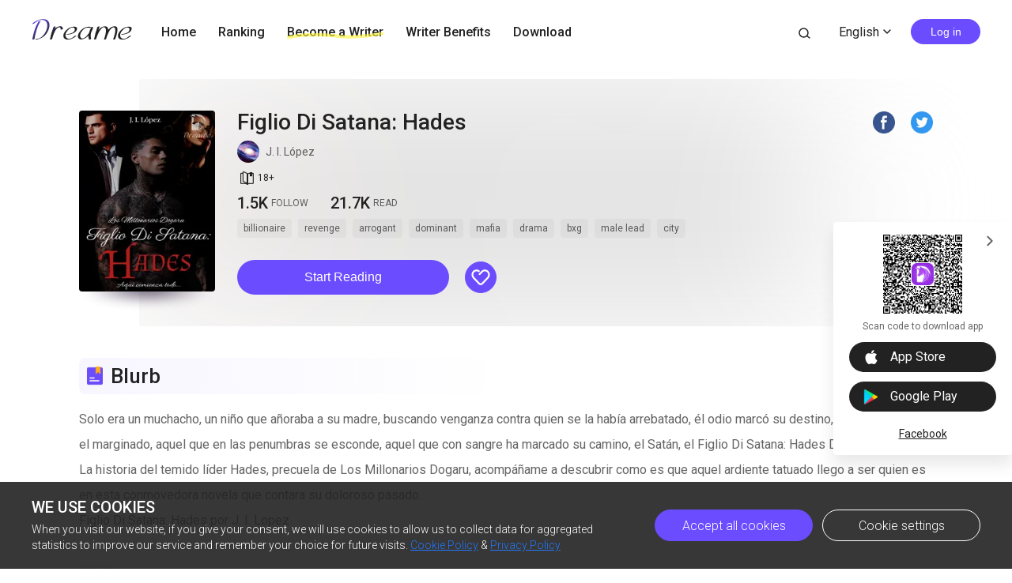

--- FILE ---
content_type: text/html; charset=utf-8
request_url: https://www.dreame.com/story/3599048960-figlio-di-satana--hades
body_size: 28767
content:
<!DOCTYPE html><html lang="en"><head><meta charSet="utf-8"/><meta name="viewport" content="minimum-scale=1, initial-scale=1, width=device-width, shrink-to-fit=no, user-scalable=no, viewport-fit=cover"/><meta name="theme-color" content="#FFFFFF"/><title>Figlio Di Satana: Hades-Dreame</title><meta name="description" content="Solo era un muchacho, un niño que añoraba a su madre, buscando venganza contra quien se la había arrebatado, él odio marcó su destino, es el hijo menor, el marginado, aquel que en las penumbras se esconde, aquel que con sangre ha marcado su camino, el Satán, el Figlio Di Satana: Hades Dogaru. 
La historia del temido líder Hades, precuela de Los Millonarios Dogaru,  acompáñame a descubrir como es q..."/><meta property="og:type" content="article"/><meta property="og:title" content="Figlio Di Satana: Hades"/><meta property="og:description" content="Solo era un muchacho, un niño que añoraba a su madre, buscando venganza contra quien se la había arrebatado, él odio marcó su destino, es el hijo menor, el marginado, aquel que en las penumbras se esconde, aquel que con sangre ha marcado su camino, el Satán, el Figlio Di Satana: Hades Dogaru. 
La historia del temido líder Hades, precuela de Los Millonarios Dogaru,  acompáñame a descubrir como es q..."/><meta property="og:image" content="https://files.dreame.com/images/2021/07/21/141769270852036608060f798d7c7242.png@208w_300h_2e_53287592837a"/><meta name="twitter:title" content="Figlio Di Satana: Hades"/><meta name="twitter:description" content="Solo era un muchacho, un niño que añoraba a su madre, buscando venganza contra quien se la había arrebatado, él odio marcó su destino, es el hijo menor, el marginado, aquel que en las penumbras se esconde, aquel que con sangre ha marcado su camino, el Satán, el Figlio Di Satana: Hades Dogaru. 
La historia del temido líder Hades, precuela de Los Millonarios Dogaru,  acompáñame a descubrir como es q..."/><meta name="twitter:image" content="https://files.dreame.com/images/2021/07/21/141769270852036608060f798d7c7242.png@208w_300h_2e_53287592837a"/><meta name="al:ios:url" content="dreame://m.dreame.com/novel/3599048960"/><meta property="al:ios:app_store_id" content="1421091911"/><meta property="al:ios:app_name" content="Dreame"/><meta name="al:android:url" content="dreame://m.dreame.com/light-reader?directedType=1&amp;directedId=3599048960&amp;id=3599048960"/><meta property="al:android:package" content="com.dreame.reader"/><meta property="al:android:app_name" content="Dreame"/><link rel="canonical" href="https://www.dreame.com/es/story/3599048960-figlio-di-satana--hades"/><link rel="prefetch" as="html" href="/story/3599048960-figlio-di-satana--hades/1123503360-hades.html"/><script>
                    history.scrollRestoration = 'manual'
                </script><script async="" src="//files.dreame.com/projectS3/file/social-share.min.js"></script><link rel="preload" href="https://assets.dreame.com/dreame/file/af04bcf70c7185d420494b133c14d627.svg" as="image"/><meta name="next-head-count" content="23"/><link rel="preconnect" href="https://fonts.googleapis.com"/><link rel="preconnect" href="https://fonts.gstatic.com" crossorigin=""/><link rel="dns-prefetch" href="www.googletagmanager.com" crossorigin=""/><link rel="dns-prefetch" href="https://accounts.google.com" crossorigin=""/><link rel="preconnect" href="https://files.dreame.com" crossorigin=""/><link rel="preconnect" href="https://assets.dreame.com" crossorigin=""/><link rel="stylesheet" data-href="https://fonts.googleapis.com/css2?family=Roboto:wght@300;400;500&amp;display=swap"/><link rel="shortcut icon" type="image/x-icon" href="//file.dreame.com/group1/M00/00/DF/rB84XVxrwj-AM46tAAAEfjCRxvU122.ico"/><script async="" src="https://www.googletagmanager.com/gtag/js?id=G-PFDHSVVL6S"></script><script>
                window.dataLayer = window.dataLayer || [];
                function gtag(){dataLayer.push(arguments);}
                
                gtag('consent', 'default', {
                    'ad_storage': 'denied',
                    'analytics_storage': 'denied',
                    'functionality_storage': 'denied',
                    'security_storage': 'denied',
                    'personalization_storage': 'denied',
                    'ad_personalization': 'denied',
                    'ad_user_data': 'denied',
                    'wait_for_update': 500
                });

                gtag('js', new Date());
        
                var configParams = {            
                    'custom_map': {
                        'dimension1': 'click',
                        'dimension2': 'qid',
        
                        'metric1': 'pulish_num',
                        'metric2': 'charpter_words',
                        'metric3': 'return_sign',
                        'metric4': 'return_publishchapter',
                        'metric5': 'return_bookinformation'
                    }
                };
                // set ga user id
                function getCookie(name) {
                    var value = '; ' + document.cookie;
                    var parts = value.split('; ' + name + '=');
                    if (parts.length === 2) return parts.pop().split(';').shift();
                }

                try {
                    var u = decodeURIComponent(getCookie('u') || '');
                    if (u) {
                        var qid = JSON.parse(atob(u)).q;
                        configParams.user_id = qid;
                        configParams.qid = qid;
                    }
                } catch (error) {
                    console.error(error);
                }
        
                gtag('config', 'G-PFDHSVVL6S', configParams);</script><script>
                (function(w,d,s,l,i){
                    w[l]=w[l]||[];
                    w[l].push({'gtm.start':new Date().getTime(),event:'gtm.js'});
                    var f=d.getElementsByTagName(s)[0],
                        j=d.createElement(s),
                        dl=l!='dataLayer'?'&l='+l:'';
                    j.async=true;
                    j.src='https://www.googletagmanager.com/gtm.js?id='+i+dl;
                    f.parentNode.insertBefore(j,f);
                })(window,document,'script','dataLayer','GTM-WL97TDS');</script><script>!function(f,b,e,v,n,t,s)
                        {if(f.fbq)return;n=f.fbq=function(){n.callMethod?
                        n.callMethod.apply(n,arguments):n.queue.push(arguments)};
                        if(!f._fbq)f._fbq=n;n.push=n;n.loaded=!0;n.version='2.0';
                        n.queue=[];t=b.createElement(e);t.async=!0;
                        t.src=v;s=b.getElementsByTagName(e)[0];
                        s.parentNode.insertBefore(t,s)}(window,document,'script',
                        'https://connect.facebook.net/en_US/fbevents.js');</script><script src="https://accounts.google.com/gsi/client" async="" defer=""></script><script>!function(n,e){var t,o,i,c=[],f={passive:!0,capture:!0},r=new Date,a="pointerup",u="pointercancel";function p(n,c){t||(t=c,o=n,i=new Date,w(e),s())}function s(){o>=0&&o<i-r&&(c.forEach(function(n){n(o,t)}),c=[])}function l(t){if(t.cancelable){var o=(t.timeStamp>1e12?new Date:performance.now())-t.timeStamp;"pointerdown"==t.type?function(t,o){function i(){p(t,o),r()}function c(){r()}function r(){e(a,i,f),e(u,c,f)}n(a,i,f),n(u,c,f)}(o,t):p(o,t)}}function w(n){["click","mousedown","keydown","touchstart","pointerdown"].forEach(function(e){n(e,l,f)})}w(n),self.perfMetrics=self.perfMetrics||{},self.perfMetrics.onFirstInputDelay=function(n){c.push(n),s()}}(addEventListener,removeEventListener);</script><script crossorigin="anonymous" src="https://connect.facebook.net/en_US/sdk.js" async="" defer=""></script><link rel="preload" href="https://assets.dreame.com/dreame/dreame-next/_next/static/css/cf537d471c3f7ac0.css" as="style"/><link rel="stylesheet" href="https://assets.dreame.com/dreame/dreame-next/_next/static/css/cf537d471c3f7ac0.css" data-n-g=""/><link rel="preload" href="https://assets.dreame.com/dreame/dreame-next/_next/static/css/3e7aec0e1dc7992a.css" as="style"/><link rel="stylesheet" href="https://assets.dreame.com/dreame/dreame-next/_next/static/css/3e7aec0e1dc7992a.css" data-n-p=""/><link rel="preload" href="https://assets.dreame.com/dreame/dreame-next/_next/static/css/c080ba1eb2bfa180.css" as="style"/><link rel="stylesheet" href="https://assets.dreame.com/dreame/dreame-next/_next/static/css/c080ba1eb2bfa180.css" data-n-p=""/><link rel="preload" href="https://assets.dreame.com/dreame/dreame-next/_next/static/css/e88ee7b8c4c51512.css" as="style"/><link rel="stylesheet" href="https://assets.dreame.com/dreame/dreame-next/_next/static/css/e88ee7b8c4c51512.css" data-n-p=""/><noscript data-n-css=""></noscript><script defer="" nomodule="" src="https://assets.dreame.com/dreame/dreame-next/_next/static/chunks/polyfills-c67a75d1b6f99dc8.js"></script><script src="https://assets.dreame.com/dreame/dreame-next/_next/static/chunks/webpack-563aa8c0e9149e1d.js" defer=""></script><script src="https://assets.dreame.com/dreame/dreame-next/_next/static/chunks/framework-75db3117d1377048.js" defer=""></script><script src="https://assets.dreame.com/dreame/dreame-next/_next/static/chunks/main-66d20c75dac8347f.js" defer=""></script><script src="https://assets.dreame.com/dreame/dreame-next/_next/static/chunks/pages/_app-391e49f422056185.js" defer=""></script><script src="https://assets.dreame.com/dreame/dreame-next/_next/static/chunks/461-98978653ffd00b0a.js" defer=""></script><script src="https://assets.dreame.com/dreame/dreame-next/_next/static/chunks/532-ed26e814229e3dfe.js" defer=""></script><script src="https://assets.dreame.com/dreame/dreame-next/_next/static/chunks/159-50d9771479042c5e.js" defer=""></script><script src="https://assets.dreame.com/dreame/dreame-next/_next/static/chunks/395-60b7a5c49a1bb270.js" defer=""></script><script src="https://assets.dreame.com/dreame/dreame-next/_next/static/chunks/pages/story/%5Bid%5D-43c3ced1670a558f.js" defer=""></script><script src="https://assets.dreame.com/dreame/dreame-next/_next/static/q_k_g26WaGanTl_maSZRS/_buildManifest.js" defer=""></script><script src="https://assets.dreame.com/dreame/dreame-next/_next/static/q_k_g26WaGanTl_maSZRS/_ssgManifest.js" defer=""></script><link rel="stylesheet" href="https://fonts.googleapis.com/css2?family=Roboto:wght@300;400;500&display=swap"/></head><body><div id="__next"><div class="book-detail-container font-unloaded"><div class="Header_header-wrapper__ZnIZU header-wrapper"><div><div class=""><nav class="Header_header-nav__KgoVY header-nav"><div class="Header_nav-left__2ueXA"><a class="Header_main-logo__Gy0Mr" href="/"><div class="rc-image"><img alt="logo" class="rc-image-img" src="https://assets.dreame.com/dreame/dreame-next/_next/static/media/head_dreame_logo.2814c26f.svg"/></div></a><ul><li class="Header_nav-item__ufp9e"><a href="/">Home</a></li><li class="Header_nav-item__ufp9e"><a href="/ranking">Ranking</a></li><li class="Header_nav-item__ufp9e"><div><a target="_blank" href="/api/starywriting/conversion"><div class="Header_nav-item-bg__ExTau"><span>Become a Writer</span><svg width="136" height="10" viewBox="0 0 136 10" fill="none" xmlns="http://www.w3.org/2000/svg"><path fill-rule="evenodd" clip-rule="evenodd" d="M135.963 1.97319C136.197 3.26858 135.296 4.50132 133.951 4.72661C111.13 8.54772 91.5989 10.0163 79.4165 9.03885C77.9132 8.91824 75.9934 8.73412 73.7336 8.51741C66.8814 7.86026 56.903 6.90332 45.9317 6.50789C31.3222 5.98134 15.3361 6.47464 3.16793 9.90353C1.85727 10.2729 0.483803 9.5493 0.1002 8.2874C-0.283403 7.02551 0.468122 5.70314 1.77878 5.33381C14.7504 1.67853 31.4041 1.21953 46.1167 1.7498C57.2653 2.15162 67.5197 3.13535 74.3655 3.79209C76.5661 4.00321 78.4145 4.18053 79.8272 4.29387C91.3828 5.22101 110.426 3.83273 133.103 0.0355978C134.449 -0.189686 135.729 0.677804 135.963 1.97319Z" fill="#FFF738" fill-opacity="0.6"></path></svg></div></a></div></li><li class="Header_nav-item__ufp9e"><a href="https://starywriting.onelink.me/fj7g/nt0fyy15">Writer Benefits</a></li><li class="Header_nav-item__ufp9e"><div class="Header_dropdown-wrap__vMlTV"><span>Download</span></div></li></ul></div><div class="Header_nav-right__88GGh"><a class="Header_search-btn__QGlrm" href="/search.html"><i class="dreame-font Header_search-icon__H_UM8">search</i></a><div class="Header_user-block__xYgpK"><div class="Header_i18n-lang___L_i6 Header_no-i18n-lang__JhHCD"><span>English<!-- --><i class="dreame-font Header_lang-arrow__LNB7p">expand_more</i></span></div><button type="button" class="ant-btn ant-btn-default Header_login-btn__5GZ1t"><span>Log in</span></button></div></div></nav></div></div></div><div class="container story_novel-detail-panel__UFrnX"><div class="story_novel-detail-head-panel__GwwNt"><div class="story_novel-detail-head-panel-bg__9dSJF"><div class="story_bg__C1WB6" style="background-image:url(https://files.dreame.com/images/2021/07/21/141769270852036608060f798d7c7242.png@208w_300h_2e_53287592837a)"></div></div><div class="story_novel-detail-head__8WBgH"><div class="story_novel-detail-img__OTSDk"><div class="book-img bookcover_book-img__akoBn"><div class="lazyload-wrapper "><div class="default-cover defaultCover_default-book-cover___a54j"><img src="https://assets.dreame.com/dreame/file/af04bcf70c7185d420494b133c14d627.svg" alt="bc"/></div></div></div></div><div class="story_novel-detail-info__eE8r7"><div class="story_upper-info__crlST"><div class="story_novel-title-panel__L06Pr"><h1 class="story_novel-name__kRaIp">Figlio Di Satana: Hades</h1><div class="story_social-share__qPnkB"><span class="story_social-share-icon__NePWm undefined"><a rel="nofollow" target="_blank" href="https://www.facebook.com/sharer/sharer.php?u=https://www.dreame.com/story/3599048960-figlio-di-satana--hades"><div class="rc-image"><img alt="share_facebook" class="rc-image-img" src="https://assets.dreame.com/dreame/dreame-next/_next/static/media/share_facebook.717d3cbb.png@.webp"/></div></a></span><span class="story_social-share-icon__NePWm undefined"><a rel="nofollow" target="_blank" href="https://twitter.com/intent/tweet?text=I can&#x27;t wait to share this excellent work with youundefined!&amp;url=https://www.dreame.com/story/3599048960-figlio-di-satana--hades&amp;via=https://www.dreame.com"><div class="rc-image"><img alt="share_twitter" class="rc-image-img" src="https://assets.dreame.com/dreame/dreame-next/_next/static/media/share_twitter.65deb8ef.png@.webp"/></div></a></span></div></div><div class="story_novel-author__lvYmZ"><a class="story_author-avater__M3chN" target="_blank" rel="opener noreferrer" href="/author/0181404416-j--i--l%C3%B3pez.html"><div class="lazyload-wrapper "><div class="rc-image"><img alt="default-avatar" class="rc-image-img" src="https://files.dreame.com/dreame/image/f618e53a26d0681b198abb26add65361.png@.webp"/></div></div></a><a class="story_author-name__sInbS" target="_blank" rel="opener noreferrer" href="/author/0181404416-j--i--l%C3%B3pez.html"><span>J. I. López</span><i class="dreame-font">ic_arrow_right</i></a></div><div class="story_novel-limit__OfLnV"><div class="story_novel-limit-item__QrVf_ story_novel-limit-tag__JCQUM"><i class="dreame-font">book_age</i><span>18<!-- -->+<!-- --></span></div></div></div><div class="story_novel-data__MUGKa"><div class="story_novel-data-item__GZEl_"><div class="story_data-num__M4pvn">1.5K</div><div class="story_data-text__VUZ2V">FOLLOW</div></div><div class="story_novel-data-item__GZEl_"><div class="story_data-num__M4pvn">21.7K</div><div class="story_data-text__VUZ2V">READ</div></div><div class="story_novel-data-item__GZEl_"></div></div><div class="story_novel-tag__TgE9g"><div class="story_novel-tag-item__RqkdL">billionaire</div><div class="story_novel-tag-item__RqkdL">revenge</div><div class="story_novel-tag-item__RqkdL">arrogant</div><div class="story_novel-tag-item__RqkdL">dominant</div><div class="story_novel-tag-item__RqkdL">mafia</div><div class="story_novel-tag-item__RqkdL">drama</div><div class="story_novel-tag-item__RqkdL">bxg</div><div class="story_novel-tag-item__RqkdL">male lead</div><div class="story_novel-tag-item__RqkdL">city</div></div><div class="story_novel-operate__pUooF"><button class="story_novel-read-btn__DLK_9 dm-button Button_dm-button__dqehw" role="button" aria-labelledby="start reading"><a href="/story/3599048960-figlio-di-satana--hades/1123503360-hades.html">Start Reading</a></button><div class="story_novel-collect-btn__26RJN"><div class="collect_collect__WkfV6"><div class="collect_collect-butn__nfC7c collect_collect-fill-butn__G4gcl" role="button" aria-labelledby="collect"><i class="dreame-font">like</i></div></div></div></div></div></div></div><div class="story_novel-detail-descr-panel__enons"><div class="story_intro-head__hBeGN"><div class="rc-image"><img alt="intro-logo" class="rc-image-img" src="https://assets.dreame.com/dreame/image/4b407662dc26a4665cf20ad93ffd135e.png@.webp"/></div><span>Blurb</span></div><div class="intr_book-intro-wrap__TW6Bg"><div class="intr_book-intr__yzURZ intr_unfold__7VWId"><div><p>Solo era un muchacho, un niño que añoraba a su madre, buscando venganza contra quien se la había arrebatado, él odio marcó su destino, es el hijo menor, el marginado, aquel que en las penumbras se esconde, aquel que con sangre ha marcado su camino, el Satán, el Figlio Di Satana: Hades Dogaru.</p><p></p><p>La historia del temido líder Hades, precuela de Los Millonarios Dogaru,  acompáñame a descubrir como es que aquel ardiente tatuado llego a ser quien es en esta conmovedora novela que contara su doloroso pasado. </p><p></p><p>Figlio Di Satana: Hades por J. I. Lopez</p></div></div></div></div><div class="story_novel-chap-preview__kSaI3"><div class="story_intro-head__hBeGN story_chap-preview-head__kDfuI"><div class="rc-image"><img alt="chap-preview" class="rc-image-img" src="https://assets.dreame.com/dreame/image/5817875db8840b4035d93d30fa962da2.png@.webp"/></div><span>Free preview</span></div><div class="story_chap-title__nHbrH">Hades</div><div class="story_chap-content__9fZV8">Una vez, dos hermanos se abrazaron el uno al otro, el mayor protegiendo al menor de ellos. 

– Todo estará bien, no llores, yo te protegeré – 

El hermano mayor le prometía al menor el protegerlo, mientas cubría sus oídos para que no escuchase los gritos de su madre, una golpiza más, una marca más en los pequeños corazones de ambos, el mas pequeño que no rebasaba los cuatro años, se acurrucaba entre los brazos del mayor que no tenia mas de siete, escondidos en el armario de su habitación infantil, en medio de los lujosos juguetes, usando aquellas finas pijamas de seda, los hermanos Dogaru, solo unos niños aun, temblaban de miedo ante los gritos furiosos de su padre y los sollozos de su madre…una noche más, los niños que llevaban nombre de dioses, se abrazaban intentando soportar aquel infierno. 

 

Aquella noche era, sin duda, la mas larga y dolorosa de su vida, el dolor que carcomía hasta en lo mas profundo de su alma lo desgarraba, el corazón le latía desbocado y tremendamente adolorido en el pecho, la sangre en sus manos, el viento que rugía feroz en aquella tormenta que azotaba la mansión Dogaru, como si el cielo mismo desatara su furia expresando el odio y dolor que llevaba por dentro, solo era un niño, tenia 16 años, y entre sus jóvenes y delgados brazos, sostenía el cuerpo inerte de su madre, Zinerva Dogaru, su padre, Krónos, el patriarca de su familia y el ser mas despreciable y perverso que hubiese conocido jamás, le había arrebatado la vida a aquella hermosa mujer en una última y terrible paliza que le había propinado, el, siendo solo un niño, miraba con un odio atroz a su padre, que le devolvía la mirada en mil desprecios, su rostro lucia amoratado, la sangre brotaba de su labio y nariz, en un nuevo intento por defender a su madre había sido golpeado también por aquel infame progenitor al que jamás había llamado su padre, toda su niñez, su tierna infancia había sido mirarle masacrar a su madre, golpear su frágil cuerpo femenino hasta cansarse, a veces, solo por aburrimiento, lo odiaba, aquel odio era tan atroz que lo heria en lo mas profundo de su alma, girando sus ojos hasta su hermano mayor, Zeus Dogaru, estaba perplejo, como si hermano no terminara de entender lo que estaba pasando, sus ojos idénticos a los suyos estaban perdidos en la nada, siempre había sido un cobarde, incapaz de defender a la mujer que les dio el ser a ambos, lagrimas no derramadas se dibujaron en los ojos de su hermano, quien, luego, se derrumbo sobre el suelo aun con su vista perdida, mirando al cuerpo sin vida de la madre de ambos, mirando de nuevo hacia su padre, Hades dijo aquellas palabras que se convertirían en su único propósito en la vida. 

– Te matare, no será hoy, no será mañana, pero te juro por la sangre de mi madre que tengo en las manos, te matare, seré yo quien vea el brillo de la vida extinguirse en tus ojos hasta desvanecerse en la nada, te hare pagar por esto, derribare tu maldito imperio, tu vida me pertenece a mi Krónos Dogaru, y solo yo seré quien te la arrebate – 

Dijo el joven de violentos ojos zafiro, jurando para si mismo cumplir aquellas palabras dichas a su progenitor, no derramo lágrimas, no se permitiría llorar frente a ninguno de ellos, ambos, Krónos y Zeus, pagarían cara aquella noche, los asesinaría a ambos alguien día, y no descansaría hasta ver su juramento cumplido. 

– Por favor, no seas tan débil Hades, solo era una mujer sin valor – respondió Krónos Dogaru haciendo que la sangre de Hades hirviera en odio y rabia. 

Acariciando el rostro de su madre, seco las ultimas lagrimas derramadas por ella, en silencio, en mudo silencio, le juro a ella un día arrodillar a su padre y hermano frente a su tumba, y luego, después de aquello, terminarlos a ambos, derramar su sangre como pago a cambio de la suya…el, Hades Dogaru, destruiría a su padre y a todo su imperio, sin importar nada, sin importar nadie. 

 

El sonido de las sirenas de la ambulancia rompió el silencio, los mismos miserables médicos de siempre que acudían a curar las heridas de su madre, todos, aliados de su padre, confirmaban el deceso de Zinerva Dogaru, la habían apartado de sus brazos para llevársela y preparar los funerales, y el, solo podía sentir aun mas rencor en su corazón, no los perdonaría…jamás. 

 

Todo lucia tan sobrio y elegante como era característico de los Dogaru, todos, familiares y amigos, se habían reunido para dar el ultimo adiós a Zinerva, hipócritas, todos ellos lo eran, para nadie era un secreto los viles maltratos que la hermosa mujer sufría en manos de Krónos, sin embargo, a nadie le interesaba en verdad aquello, todos, recibían los miles de dólares en beneficios que su progenitor les otorgaba a cambio de su silencio, el fino ataúd, blanco como había sido el alma de su madre, estaba cerrado, no había manera de ocultar el deformado rostro de la mujer que reposaba inerte dentro de él, tampoco había manera de esconder los huesos rotos, por ello, no podría ver aquel hermoso rostro una última vez, intentando con todas sus fuerzas no llorar, no pudo evitarlo, lagrimas se derramaron por la madre perdida, lagrimas al entender que jamás la volvería a ver, apartando de su mente aquella ultima imagen de su alguna vez hermoso rostro destrozado por los golpes, dibujando en sus memorias sus hermosas y cálidas sonrisas, sus tardes junto a la chimenea cuando aquel ángel amado tocaba para el aquel piano, las muchas palabras que le dedico, los besos, los abrazos, las canciones de cuna para ayudarle a dormir sin pesadillas, Hades sentía su corazón desgarrado, murmullos se escuchaban diciendo una y otra vez la mucha lástima que sentían hacia su madre, hacia él, hacia su hermano, otros, dejando entrever la burla de aquello ocurrido.

Mirando a todos a su alrededor, pudo verlos tal cual eran, mascaras blancas con una expresión de burla caían desde aquellos rostros, hipócritas, su lastima no había servido para nada, ninguna jamás intento detener a su maldito progenitor, ninguno jamás quiso ayudarla, aquellos, los que se burlaban de lo ocurrido, serian los primeros a los que les haría ver el infierno, todos y cada uno de ellos lo pagaría, les haría sentir en carne propia el dolor de su madre, los haría sufrir y rogar por ayuda como ella les rogo una vez, su odio no perdonaría a nadie.

Sus ojos zafiros inyectados en odio, miraron a su hermano mayor, Zeus lucia solemne, impasible, no derramaba lagrima alguna, tan solo, permanecía como una estatua apenas respirando sin dejar de mirar aquel ataúd, sus ojos vacíos idénticos a los suyos, no expresaban emoción alguna, era como un maniquí sin alma, un mero títere a las ordenes y deseos de su padre, apretando con fuerza sus puños, camino hasta el para luego, ante la mirada de todos, arrastrarlo lejos, hasta los jardines donde una vez corrieron y compartieron miles de juegos juntos, cuando apenas eran infantes. 

– Maldito, ¿Por qué no lloras? Tu madre esta muerta dentro de esa caja, ¿Qué diablos sucede contigo? – cuestiono Hades con furia. 

Zeus lo miró fijamente, deseando abrazar a su hermano menor como hacia antes al verle llorar, lagrimas estaban desde sus ojos, lagrimas que él no podía derramar, su corazón estaba permanentemente roto, no había dejado de culparse por su piernas incapaces de moverse para defender a su madre, por temerle en demasía a su progenitor, una sonrisa rota se dibujo en sus labios, lo envidiaba, envidiaba a su hermano menor, Hades siempre había sido valiente, no importaba que tan pequeño fuese, se lanzaba como David a Goliat contra Krónos en un intento una y otra vez para defender a su madre, aquellos golpes en su rostro se notaban a simple vista, los hematomas no los había cubierto con maquillaje como había ordenado el padre de ambos que hiciera, siempre era así, no mostraba temor ante el aun cuando sabía que Krónos era capaz de matarlo, se revelaba sin miedo, incluso, había lanzado un juramento con la sangre de la madre de ambos en sus manos, había jurado matar a Krónos Dogaru con sus propias manos, sentía odiarlo por ello, por siempre ser tan feroz y valiente, porque a pesar de ser menor que el, siempre sobresalía y destacaba, brillando como una estrella ante el mundo sin nunca agachar su fiera mirada ante nadie. 

– Lo lamento hermano, pero no llorare, no puedo hacerlo, soy un Dogaru, no podemos mostrar debilidad ante nadie – respondió Zeus con fingida indiferencia. 

Hades, tomo por los hombros a su hermano mayor, lo amaba, Zeus era el hombre a quien mas admiraba, sin embargo, aquellas palabras, lo habían hecho aborrecerlo. 

– No eres solo un maldito Dogaru, tú eres tú, eres mi hermano, también hijo de ella, ven conmigo, larguémonos de este infierno, cobremos venganza juntos en nombre de nuestra madre que nos protegió siempre, ven, dame la mano como siempre y vámonos, tu y yo podemos crear un imperio para derrotarlo – dijo Hades como suplica mirando fijamente a los ojos de su hermano. 

Zeus miro también a los ojos a Hades, apartando las manos de su hermano de él, sonrió. 

– No me iré a ningún sitio y tu tampoco lo harás, soy el mayor de los dos, seré yo quien herede el título de líder familiar, el irnos no cambiara nada hermano, yo tomare venganza a mi manera, el legado de los Dogaru es mío, y es todo lo que necesito para lograr lo que deseo – respondió Zeus con firmeza. 

Hades dibujo una sonrisa de decepción en su hermoso rostro. 

– ¿Eso es todo lo que quieres? Solo te importa heredar el poder de ese hijo de perra, debí imaginarlo, eres igual a el – respondió Hades con enojo. 

– Hades, no seas ingenuo, mamá esta muerta, ella no volverá por mas que ambos lo deseemos, la hemos perdido…para siempre, debemos aferrarnos a lo que aún tenemos, Krónos no caerá solo por tus caprichos de adolescente, escúchame, hay una mejor manera de… – Zeus no termino de decir aquello cuando un duro puñetazo de Hades lo derribo. 

– No quiero escucharte, eres un maldito, si quieres quedarte bien, hazlo, toma todo el maldito poder de ese perro y no vuelvas jamás a hablarme, ¿Cómo puedes decirlo? ¿Decir que mamá murió y no volverá? Eso ya lo sé, no hay otra manera, lo hare a mi modo, hare que ese maldito ruegue por perdón ante su tumba, y tú, tú también rogaras ante ella, tomare el legado de los Dogaru para mi mismo para luego destruirlo junto a tus ambiciones, es una promesa hermano – dijo Hades para luego dejar atrás a Zeus. 

– Espera Hades, escúchame un momento, ¡Espera! – grito Zeus con desesperación mirando a su amado hermano alejándose. 

 

La tierra caía sobre el ataúd, miles de rosas se depositaban dentro de aquel poso, Krónos observaba sin expresión alguna en su rostro aquello, Zeus, rebuscaba una y otra vez a su hermano sin éxito, escondido entre las tumbas de aquel cementerio, Hades dedicaba sus últimas lagrimas a su amada madre, para luego, apretar aquella mochila pequeña en sus manos, caminando entre la lluvia que caía con gentileza sobre aquel camposanto, el mas joven de los hermanos Dogaru dejaba atrás todo aquello, con aquella promesa hacia su madre, hacia su hermano, volvería para vengarse, destruirá el imperio de su progenitor y tomaría su vida a cambio de la de ella, las estrellas no alcanzaban a verse, la luz de la luna se notaba apenas en medio de aquellas negras nubes, aquellas ultimas lagrimas se perdían entre las gotas de lluvia, su camino estaba decidido y cumpliría su promesa a cualquier precio. 

Solo era un muchacho, un niño que añoraba a su madre, buscando venganza contra quien se la había arrebatado, él odio marcó su destino, es el hijo menor, el marginado, aquel que en las penumbras se esconde, aquel que con sangre ha marcado su camino, el Satán, el Figlio Di Satana: Hades Dogaru.

</div><div class="story_chap-btns__rf9wS"><button class="story_continue-read-btn__CoZ7N dm-button Button_dm-button__dqehw"><a href="/story/3599048960-figlio-di-satana--hades/0789662976-hildegard.html">Continue Reading<!-- --> <!-- --><i class="dreame-font">expand_more</i></a></button></div></div><div class="story_novel-editor-pick-panel__pC95U"><h2 class="story_intro-head__hBeGN story_novel-editor-pick-title__fMVhZ"><div class="rc-image"><img alt="editor-pick" class="rc-image-img" src="https://assets.dreame.com/dreame/image/5817875db8840b4035d93d30fa962da2.png@.webp"/></div><span>Dreame-Editor&#x27;s pick</span></h2><div class="story_novel-editor-pick-list__dmfAv"><div class="story_novel-editor-pick-item__FxvAZ"><div class="story_novel-editor-pick-item-img__iVWQp"><div class="book-img bookcover_book-img__akoBn"><div class="lazyload-wrapper "><div class="default-cover defaultCover_default-book-cover___a54j"><img src="https://assets.dreame.com/dreame/file/af04bcf70c7185d420494b133c14d627.svg" alt="bc"/></div></div></div></div><h3 class="story_novel-editor-pick-item-info__IlNEI">Venganza por amor: Infiltrado</h3><div class="book-data_book-data__PlpMq"><div class="book-data_book-data-item__IWIvO"><i class="dreame-font book-data_data-icon__FYiC4 undefined">read</i><div class="book-data_num__W4YBB">64.9K</div></div></div></div><div class="story_novel-editor-pick-item__FxvAZ"><div class="story_novel-editor-pick-item-img__iVWQp"><div class="book-img bookcover_book-img__akoBn"><div class="lazyload-wrapper "><div class="default-cover defaultCover_default-book-cover___a54j"><img src="https://assets.dreame.com/dreame/file/af04bcf70c7185d420494b133c14d627.svg" alt="bc"/></div></div></div></div><h3 class="story_novel-editor-pick-item-info__IlNEI">Bajo acuerdo</h3><div class="book-data_book-data__PlpMq"><div class="book-data_book-data-item__IWIvO"><i class="dreame-font book-data_data-icon__FYiC4 undefined">read</i><div class="book-data_num__W4YBB">48.6K</div></div></div></div><div class="story_novel-editor-pick-item__FxvAZ"><div class="story_novel-editor-pick-item-img__iVWQp"><div class="book-img bookcover_book-img__akoBn"><div class="lazyload-wrapper "><div class="default-cover defaultCover_default-book-cover___a54j"><img src="https://assets.dreame.com/dreame/file/af04bcf70c7185d420494b133c14d627.svg" alt="bc"/></div></div></div></div><h3 class="story_novel-editor-pick-item-info__IlNEI">La esposa rechazada del ceo</h3><div class="book-data_book-data__PlpMq"><div class="book-data_book-data-item__IWIvO"><i class="dreame-font book-data_data-icon__FYiC4 undefined">read</i><div class="book-data_num__W4YBB">220.2K</div></div></div></div><div class="story_novel-editor-pick-item__FxvAZ"><div class="story_novel-editor-pick-item-img__iVWQp"><div class="book-img bookcover_book-img__akoBn"><div class="lazyload-wrapper "><div class="default-cover defaultCover_default-book-cover___a54j"><img src="https://assets.dreame.com/dreame/file/af04bcf70c7185d420494b133c14d627.svg" alt="bc"/></div></div></div></div><h3 class="story_novel-editor-pick-item-info__IlNEI">Mafioso despiadado Esposo tierno</h3><div class="book-data_book-data__PlpMq"><div class="book-data_book-data-item__IWIvO"><i class="dreame-font book-data_data-icon__FYiC4 undefined">read</i><div class="book-data_num__W4YBB">26.1K</div></div></div></div><div class="story_novel-editor-pick-item__FxvAZ"><div class="story_novel-editor-pick-item-img__iVWQp"><div class="book-img bookcover_book-img__akoBn"><div class="lazyload-wrapper "><div class="default-cover defaultCover_default-book-cover___a54j"><img src="https://assets.dreame.com/dreame/file/af04bcf70c7185d420494b133c14d627.svg" alt="bc"/></div></div></div></div><h3 class="story_novel-editor-pick-item-info__IlNEI">Una niñera para los hijos del mafioso</h3><div class="book-data_book-data__PlpMq"><div class="book-data_book-data-item__IWIvO"><i class="dreame-font book-data_data-icon__FYiC4 undefined">read</i><div class="book-data_num__W4YBB">56.5K</div></div></div></div><div class="story_novel-editor-pick-item__FxvAZ"><div class="story_novel-editor-pick-item-img__iVWQp"><div class="book-img bookcover_book-img__akoBn"><div class="lazyload-wrapper "><div class="default-cover defaultCover_default-book-cover___a54j"><img src="https://assets.dreame.com/dreame/file/af04bcf70c7185d420494b133c14d627.svg" alt="bc"/></div></div></div></div><h3 class="story_novel-editor-pick-item-info__IlNEI">Tras Mi Divorcio</h3><div class="book-data_book-data__PlpMq"><div class="book-data_book-data-item__IWIvO"><i class="dreame-font book-data_data-icon__FYiC4 undefined">read</i><div class="book-data_num__W4YBB">575.0K</div></div></div></div><div class="story_novel-editor-pick-item__FxvAZ"><div class="story_novel-editor-pick-item-img__iVWQp"><div class="book-img bookcover_book-img__akoBn"><div class="lazyload-wrapper "><div class="default-cover defaultCover_default-book-cover___a54j"><img src="https://assets.dreame.com/dreame/file/af04bcf70c7185d420494b133c14d627.svg" alt="bc"/></div></div></div></div><h3 class="story_novel-editor-pick-item-info__IlNEI">Después del divorcio, me gané la lotería de Navidad</h3><div class="book-data_book-data__PlpMq"><div class="book-data_book-data-item__IWIvO"><i class="dreame-font book-data_data-icon__FYiC4 undefined">read</i><div class="book-data_num__W4YBB">1.6K</div></div></div></div></div></div></div><div class="SideDownload_side-download-wrap__hOf4S"><input class="SideDownload_side-toggle__y0kmb" type="checkbox" hidden="" id="side-toggle"/><div class="SideDownload_side-download__Z8SvL"><label class="SideDownload_arrow-toggle-label__iaYtz" for="side-toggle"><i class="dreame-font SideDownload_arrow-toggle__BNo8o">expand_more</i></label><div class="QRCode_qr-wrap__t1Q5Z qr-wrap QRCode_no-value__1amq0 QRCode_borderless__peP5e"><canvas style="height:100px;width:100px" height="100" width="100"></canvas><img src="https://assets.dreame.com/dreame/dreame-next/_next/static/media/dreame_logo.1a282f67.png" style="display:none"/></div><p class="SideDownload_download-desc__0uPyd">Scan code to download app</p><a class="SideDownload_download-btn__ENNPd SideDownload_download-ios__YpPAS download-btn" href="" target="_blank" rel="noreferrer"><i class="dreame-font apple-icon">download_ios</i><span class="SideDownload_store-name__RPzTu">App Store</span></a><a class="SideDownload_download-btn__ENNPd download-btn" href="https://app.appsflyer.com/com.dreame.reader?pid=dreame-pc" target="_blank" rel="noreferrer"><i class="google-icon"><div class="rc-image"><img alt="google icon" class="rc-image-img" src="https://assets.dreame.com/dreame/dreame-next/_next/static/media/download_google.03bb38da.png@.webp"/></div></i><span class="SideDownload_store-name__RPzTu">Google Play</span></a><a class="SideDownload_fb-home__Ytmda" href="https://www.facebook.com/DreameStoryOfficial/" target="_blank" rel="noreferrer">Facebook</a></div></div><footer style="background-color:#FFFFFF" class="footer Footer_footer__Dhw_9"><section class="Footer_footer-resources__ZY_wB"><nav class="Footer_resource-nav__Db1gb"><input class="Footer_toggle-input__yyrXP" hidden="" type="checkbox" id="About"/><h3 class="Footer_nav-title__cQP6m"><label class="Footer_arrow-toggle__faN3T" for="About">ABOUT<!-- --><i class="dreame-font Footer_expand-icon__yQw9_">expand_more</i></label></h3><ul class="Footer_resources__NhDes"><li class="Footer_resource-item__t1W5b"><a href="/help/about" target="_blank" rel="noreferrer opener">About us</a></li><li class="Footer_resource-item__t1W5b"><a href="/help/contact" target="_blank" rel="noreferrer opener">Contact us</a></li><li class="Footer_resource-item__t1W5b"><a target="_blank" rel="noreferrer opener" href="/resources">Resources</a></li></ul></nav><nav class="Footer_resource-nav__Db1gb"><input class="Footer_toggle-input__yyrXP" hidden="" type="checkbox" id="SUPPORT"/><h3 class="Footer_nav-title__cQP6m"><label class="Footer_arrow-toggle__faN3T" for="SUPPORT">SUPPORT<!-- --><i class="dreame-font Footer_expand-icon__yQw9_">expand_more</i></label></h3><ul class="Footer_resources__NhDes"><li class="Footer_resource-item__t1W5b"><a href="/help/help" target="_blank" rel="noreferrer opener">Help</a></li><li class="Footer_resource-item__t1W5b"><a target="_blank" rel="noreferrer opener" href="/help/feedback">Feedback</a></li><li class="Footer_resource-item__t1W5b"><a href="/help/copyrightComplaint" target="_blank" rel="noreferrer opener">Copyright Complaint</a></li><li class="Footer_resource-item__t1W5b"><a href="/resources/dreame-affiliate-program.html" target="_blank" rel="noreferrer opener">Affiliate Program</a></li></ul></nav><nav class="Footer_resource-nav__Db1gb"><input class="Footer_toggle-input__yyrXP" hidden="" type="checkbox" id="LEGAL"/><h3 class="Footer_nav-title__cQP6m"><label class="Footer_arrow-toggle__faN3T" for="LEGAL">LEGAL<!-- --><i class="dreame-font Footer_expand-icon__yQw9_">expand_more</i></label></h3><ul class="Footer_resources__NhDes"><li class="Footer_resource-item__t1W5b"><a href="/help/terms-of-use" target="_blank" rel="noreferrer opener">Terms of use</a></li><li class="Footer_resource-item__t1W5b"><a href="/help/privacy-policy" target="_blank" rel="noreferrer opener">Privacy Policy</a></li><li class="Footer_resource-item__t1W5b"><a>Cookie Settings</a></li></ul></nav><nav class="Footer_resource-nav__Db1gb"><input class="Footer_toggle-input__yyrXP" hidden="" type="checkbox" id="STAY_CONNECTED"/><h3 class="Footer_nav-title__cQP6m"><label class="Footer_arrow-toggle__faN3T" for="STAY_CONNECTED">STAY CONNECTED<!-- --><i class="dreame-font Footer_expand-icon__yQw9_">expand_more</i></label></h3><ul class="Footer_resources__NhDes"><li class="Footer_resource-item__t1W5b"><a href="//www.facebook.com/Dreameofficial-102260524838923/" target="_blank" rel="noreferrer">Facebook</a></li><li class="Footer_resource-item__t1W5b"><a href="//www.instagram.com/dreamestory/" target="_blank" rel="noreferrer">Instagram</a></li></ul></nav></section><p class="Footer_copyright__lw16R">Copyright ©Dreame.  All Rights Reserved.</p></footer></div></div><script id="__NEXT_DATA__" type="application/json">{"props":{"pageProps":{"_sentryTraceData":"6a29da62dd4e44409bf0daa3adcede9d-8d94f119f3c1c1a3-1","_sentryBaggage":"sentry-environment=production,sentry-release=q_k_g26WaGanTl_maSZRS,sentry-public_key=d0ec963f051bc2b1068fcf4a98089ad5,sentry-trace_id=6a29da62dd4e44409bf0daa3adcede9d,sentry-sample_rate=0.1,sentry-transaction=%2Fstory%2F%5Bid%5D,sentry-sampled=true","_nextI18Next":{"initialI18nStore":{"en":{"common":{"meta":{"title":"{{PRODUCT_NAME}} Stories | Great Story Starts Here","description":"A wonderland for all kinds of book lovers; Embrace a whole new world of gripping stories."},"feedbackNavBar":"Feedback","privacyPolicyNavBar":"Privacy Policy","termOfUseNavBar":"Term of Use","tradeHistoryNavBar":"Trade History","openBtn":"OPEN","installTips":"Read completed story at Innovel now!","addBtn":"ADD","addedBtn":"Added","addTips":"Add Innovel to the desktop to enjoy best novels.","offlineTips":"There is a problem with network connection, please check your network.","coins":"Coins","bonus":"Bonus","cookiePromotionTitle":"We use cookies","cookieContentPart1":"Dear Reader, we use the permissions associated with cookies to keep our website running smoothly and to provide you with personalized content that better meets your needs and ensure the best reading experience. At any time, you can change your permissions for the cookie settings below.","cookieContentPart2":"When you visit our website, if you give your consent, we will use cookies to allow us to collect data for aggregated statistics to improve our service and remember your choice for future visits.","cookieContentPart3":"If you would like to learn more about our \u003c1\u003eCookie\u003c/1\u003e, you can click on \u003c3\u003ePrivacy Policy\u003c/3\u003e.","cookieBtnAll":"Accept all cookies","cookieBtnRejectAll":"Reject All","cookieBtnSetting":"Cookie settings","cookieBtnPart":"Navigate with selected cookies","cookieDialogContentPart1":"These cookies are essential to the operation of our website. They are used for operations such as site navigation, image loading, information storage, status identification, etc.","cookieDialogContentPart2":"These cookies are used to analyze and evaluate the performance of our website. The data collected with these cookies is aggregated for analysis and judgment, and ultimately used to improve the customer experience.","cookieDialogTitle":"Your cookies settings","cookieDialogSubTitle1":"Strictly cookie settings","cookieDialogSubTitle2":"Performance/Analytical Cookies","cookieDialogSubTitle3":"Functionality Cookies","cookieDialogSubTitle4":"Advertising Cookies","cookieDialogSubTitle5":"Targeting Cookies","cookieDialogTag":"Always Active","cookiePolicy":"Cookie Policy","freeReading":"Free reading for new users","scanCodeDownload":"Scan code to download app","appStore":"App Store","googlePlay":"Google Play","downloadProductApp":"Download {{PRODUCT_NAME}} APP","noResults":"Hmmm… there are no results","noNetwork":"No Internet Connection","finishTitle":"Great novels start here","btnDownloadText":"Download now to get countless free stories and daily updated books","downloadFree":"Download Free","about":"ABOUT","save":"Save","edit":"Edit","cancel":"Cancel","remove":"Remove","allLoaded":"All loaded","done":"Done","submit":"Submit","noData":"No data available","imageSizeLimit":"Maximum limit 500kb","langs":{"en":"English","th":"Thai","ar":"Arabic","de":"German","es":"Spanish","fr":"French","id":"Indonesian","it":"Italian","ko":"Korean","pt":"Portuguese","ru":"Russian","tl":"Filipino","tr":"Turkish","vi":"Vietnamese"},"socialMedia":{"fbHomeText":"Community","fbGroupText":"Communicate with millions of Book Lovers","fbGroupBtn":"Go to FB","fbHome":"https://www.facebook.com/DreameStoryOfficial/","fbGroup":"https://www.facebook.com/groups/dreameofficialfan"},"following":{"following":"following","follow":"follow","follower":"FOLLOWER"},"author":{"story":"STORY","read":"Read","readUppercase":"READ"},"userInfo":{"logOut":"Log Out","iosAccount":"iOS account","androidAccount":"Android account","autoUnlock":"Auto-unlock","accountTip":"According to Apple's policy, the account balance of Apple devices cannot be synchronized on Android devices.","officialWebsite":"Official website","rechargeSpecialOffer":"Recharge special offer","off":"OFF","topUp":"Transaction History","writer":"Writer","wallet":"Wallet"}},"component-loginPopover":{"toastAgreeService":"Please agree to the Terms Of Service and Privacy Policy first","login":"Login","loginTitle":"LOG IN","loginBtnTip":"Log In","signInFacebook":"Log In With Facebook","signInGoogle":"Log In With Google","loginViaEmail":"Log In With Email","loadingText":"Logging in... Please wait.","agreePolicyText":"I have read and agree to the \u003c1\u003eTerms Of Service\u003c/1\u003e and \u003c3\u003ePrivacy Policy\u003c/3\u003e","back":"Back","register":"Create Account","resetPassword":"RESET PASSWORD","sendMail":"Send Mail","forgetPassword":"Forget Password?","haveAccount":"Already have an account?","mailboxFormatError":"Please enter a valid email address.","emailAddress":"Email Address","loginPassword":"Password","registerPassword":"Password Must Be 6-32 Characters","registerTitle":"CREATE ACCOUNT","registerMainTip":"A verification link has been sent to \u003c1\u003e{{email}}\u003c/1\u003e. Please check your email to confirm your registration.","forgetMainTip":"Verification mail has been sent to \u003c1\u003e{{email}}\u003c/1\u003e. Please check your email to reset your password.","notMailbox":"Did not receive the email?","resend":"RESEND","openMailbox":"Go to open mailbox","sendSuccess":"Mail sent successfully","passwordDifferent":"The entered password is inconsistent.","changePassword":"You have successfully changed your password, please log in with your new password in {{PRODUCT_NAME}}.","welcomeTitle":"Welcome to {{PRODUCT_NAME}}","welcomeDesc":"Indulge yourself in reading a wide variety of genres at your relaxing moments","confirmPasswordTip":"The new password must be 6-32 characters","findMailTip":"Please enter your email address, we need to find your account.","registerSuccess":"You have successfully registered, please log in with your account and password."},"story":{"authorized":"AUTHORIZED","shareTo":"Share to","follow":"FOLLOW","read":"READ","startReading":"Start Reading","blurb":"Blurb","freePreview":"Free preview","continueReading":"Continue Reading","freeReading":"Free Reading","editor":"{{PRODUCT_NAME}}-Editor's pick","bottomBrandText":"A platform with millions of users and novels","day":"{{n}} day","days":"{{n}} days","dayStr":"{{n}} day | {{n}} day | {{n}} days","free":"FREE","hour":"{{n}} hr","hours":"{{n}} hrs","hourStr":"{{n}} hr | {{n}} hr | {{n}} hrs","limitTimeText":"Time-limited offer","min":"{{n}} min","mins":"{{n}} mins","minStr":"{{n}} min | {{n}} min | {{n}} mins"},"component-mobileDownloadBanner":{"readInApp":"Read this book for free on {{PRODUCT_NAME}} APP","install":"Install"},"component-header":{"menu":{"home":"Home","ranking":"Ranking","writerBenefits":"Writer Benefits","becomeAWriter":"Become a Writer","download":"Download","downloadApp":"Download App","changeLang":"Change Language","library":"Library","discover":"Discover","search":"Search","logout":"Log out","login":"Log in","me":"Me","register":"Register"},"downloadHint":"Download app, Read 100,000 books for free","copyright":"Copyright ©{{PRODUCT_NAME}}.  All Rights Reserved.","noLogin":"No Login"},"component-footer":{"about":"ABOUT","aboutUs":"About us","contactUs":"Contact us","resources":"Resources","support":"SUPPORT","help":"Help","feedback":"Feedback","copyrightComplaint":"Copyright Complaint","affiliateProgram":"Affiliate Program","legal":"LEGAL","termsOfUse":"Terms of use","privacyPolicy":"Privacy Policy","cookieSettings":"Cookie Settings","staryConnected":"STAY CONNECTED","fb":"Facebook","ins":"Instagram","copyright":"Copyright ©{{PRODUCT_NAME}}.  All Rights Reserved."}}},"initialLocale":"en","ns":["common","component-loginPopover","story","component-mobileDownloadBanner","component-header","component-footer"],"userConfig":{"i18n":{"defaultLocale":"en","locales":["en","th","ko","id","es","pt","fr","tr","ru","it","de","tl"]},"default":{"i18n":{"defaultLocale":"en","locales":["en","th","ko","id","es","pt","fr","tr","ru","it","de","tl"]}}}},"id":"3599048960","novelInfo":{"record":[],"isInBookShelf":false,"firstChapter":{"content":"[base64]/UG9yIHF1w6kgbm8gbGxvcmFzPyBUdSBtYWRyZSBlc3RhIG11ZXJ0YSBkZW50cm8gZGUgZXNhIGNhamEsIMK/[base64]/Q8OzbW8gcHVlZGVzIGRlY2lybG8/IMK/[base64]","nearby":{"pre_pre":0,"pre_pre_title":"","pre":0,"pre_title":"","next":"0789662976","next_title":"Hildegard","next_next":"0651120384","next_next_title":"Zeus","pre_pre_p":0,"pre_p":0,"next_p":0,"next_next_p":0},"buy_type":1},"novel":{"id":3599048960,"author_id":"0181404416","author_name":"J. I. López","name":"Figlio Di Satana: Hades","descr":"Solo era un muchacho, un niño que añoraba a su madre, buscando venganza contra quien se la había arrebatado, él odio marcó su destino, es el hijo menor, el marginado, aquel que en las penumbras se esconde, aquel que con sangre ha marcado su camino, el Satán, el Figlio Di Satana: Hades Dogaru.\n\nLa historia del temido líder Hades, precuela de Los Millonarios Dogaru,  acompáñame a descubrir como es que aquel ardiente tatuado llego a ser quien es en esta conmovedora novela que contara su doloroso pasado. \n\nFiglio Di Satana: Hades por J. I. Lopez","language":"es","product":"1","cp_id":"0","source_id":"1","cat_id":"17","class":"2","charge_type":"1","audit_flag":"2","price":"0","cover_url":"https://files.dreame.com/images/2021/07/21/141769270852036608060f798d7c7242.png@208w_300h_2e_53287592837a","s_cover_url":"https://files.dreame.com/images/2021/07/21/141769270852036608060f798d7c7242.png@208w_300h_2e_53287592837a","up_chapter":"","chapter_num":"60","word_count":"101852","month_publish_word":"0","click_num":"386002","subscribe_num":"0","collection_num":"77","status":"1","locked_state":"0","is_del":"99","auto_vip":"1","time":"0","c_rating":"18","is_updated_commend":"0","editor":"0","show_platform":"0","book_type":"1","pub_time":"2021-06-21 19:53:47","book_update_time":"2021-09-16 07:20:08","create_time":"2021-06-21 19:53:47","modify_time":"2023-06-27 07:16:39","update_time":"2023-06-27 07:16:39","in_product_list":"0","book_url":"","score_count":"0","score":"0","words":"","collect_count":"77","total_click":"386002","fate_total_click":"386002","com_user":"","def_score":"0","n_id":"0","nid":"MdjXDhG6MnG6Pw","discount":0,"is_package":"0","source":"0","category":"17","category_name":"Romance","tag":[{"id":"4","name":"billionaire","tag_name":"billionaire"},{"id":"26","name":"revenge","tag_name":"revenge"},{"id":"204","name":"arrogant","tag_name":"arrogant"},{"id":"205","name":"dominant","tag_name":"dominant"},{"id":"332","name":"mafia","tag_name":"mafia"},{"id":"501","name":"drama","tag_name":"drama"},{"id":"601","name":"bxg","tag_name":"bxg"},{"id":"658","name":"male lead","tag_name":"male lead"},{"id":"718","name":"city","tag_name":"city"}],"discountInfo":{"startTime":0,"endTime":0,"type":0},"first_url":"/chapter/3599048960/1123503360/Figlio-Di-Satana:-Hades","chapter_id":"1123503360","chapter_name":"Hades","book_name":"Figlio Di Satana: Hades","hotComments":[],"read_num":21727,"follow_num":1537,"author_head":"http://file.ficfun.com/group1/M00/1E/77/rB84XWJjbLGAC9tuAAFER06sgiE771.jpg","end_time":0,"book_pay_type":"1","content_category":"1"},"recommends":{"title":"YOU WILL ALSO LIKE","list":[{"id":2212242432,"cover_url":"https://files.dreame.com/images/2022/08/18/156007075556232806462fd90bbf7076.png@208w_300h_2e_53287592837a","author_id":"1813971456","author_name":"Tory Sanchez","s_cover_url":"https://files.dreame.com/images/2022/08/18/156007075556232806462fd90bbf7076.png@208w_300h_2e_53287592837a","name":"Venganza por amor: Infiltrado","click_num":64914,"tag_name":"spy/agent,badboy,billionairess,drama,bxg,city,secrets,crime,bodyguard,seductive","descr":"Alexander Katsaro, un hombre que lo tenía todo: heredero de un gran imperio hotelero en Grecia, una esposa de quien estaba perdidamente enamorado, un trabajo que había sido su mayor pasión desde niño.\r\nTenía todo lo que un hombre podía desear en la vida. Pero un día, sin pensarlo lo perdió todo y sobre su tumba juró vengarse de los responsables. Convirtiéndose en lo que más odiaba.\r\nIrina Volkova, una mujer que en apariencia lo tenía todo: dinero, amigos y una vida en el extranjero alejada de los negocios ilegales de su padre.\r\nPero su vida da un giro de ciento ochenta grados, cuando los enemigos de su padre asesinan a su madre. Y ella se ve obligada a volver a Moscú bajo el resguardo del líder de la Bratvá.\r\nIrina no estaba preparada para los sentimientos que Xander King, el guardaespaldas de su padre, despierta en ella con una sola mirada y mucho menos estaba preparada para convertirse en el blanco de una promesa hecha sobre la fría tumba de otra mujer.\r\n¿Qué está dispuesto a hacer Xander, para llevar a cabo su venganza? ¿Podrá Irina perdonar, ser el objetivo de una venganza por amor a otra mujer?","chapter_num":"63","status":"1","read_num":64914,"follow_num":16248,"cat_id":"17","charge_type":"1","book_update_time":1653956072,"isLaterUnLock":0,"laterUnLockNum":0,"language":"es"},{"id":3770637056,"cover_url":"https://assets.dreame.com/cover/2024/01/12/174575461533875404865a1144d95013.png","author_id":"1426786048","author_name":"Mara Caballero","s_cover_url":"https://assets.dreame.com/cover/2024/01/12/174575461533875404865a1144d95013.png","name":"Bajo acuerdo","click_num":48601,"tag_name":"billionaire,contract marriage,HE,badboy,drama,bxg,brilliant,city,secrets","descr":"Grace Parks, una mujer valiente y decidida, enfrenta los desafíos que la vida le presenta: un padre atrapado en la espiral de la adicción al alcohol, una renta mensual apenas suficiente y un empleo que apenas le permite llegar a fin de mes. La situación toma un giro inesperado cuando se ve envuelta en una deuda que pone en peligro su seguridad y la de su padre. A regañadientes, acepta un acuerdo con un enigmático magnate en la privacidad de su oficina, con la esperanza de saldar la deuda que los amenaza. Sin embargo, mientras se sumerge en este pacto sombrío, lucha por evitar que el amor surja entre ellos. Lo que comienza como una transacción comercial se convierte en un intrincado juego emocional cuando Grace y el magnate se enfrentan al dilema de resistir la creciente conexión entre ellos.","chapter_num":"142","status":"2","read_num":48601,"follow_num":4607,"cat_id":"17","charge_type":"1","book_update_time":1766442395,"isLaterUnLock":0,"laterUnLockNum":0,"language":"es"},{"id":250501632,"cover_url":"https://assets.dreame.com/cover/2025/12/30/2005861499087880192695357b727921.png","author_id":"2588019200","author_name":"Pamela Ant.","s_cover_url":"https://assets.dreame.com/cover/2025/12/30/2005861499087880192695357b727921.png","name":"La esposa rechazada del ceo","click_num":220282,"tag_name":"office/work place,rejected","descr":"Tras 5 años en el extranjero, Amara regresa con el fin de retomar su vida, por desgracia apenas llega a la ciudad, consigue a su esposo comprometido con su amante; La cual por medio de manipulaciones logra que Demian, le pida el divorcio a su esposa..\nEl detalle está, en que Demian se basa en una supuesta enfermedad para casarse con Paula, la cual no es más que una farsa.\rA su regreso, demian descubre que Amara ya no es la mujer frágil, sencilla y sumisa que el recordaba, durante los años afuera, amara paso de ser una mujer débil a alguien decidida, imponente y está decir que hermosa, la cual apenas pone un pie frente a el, roba su corazón\n¿Será que Demian descubre la verdad? \r¿Terminará casándose con Paula?.","chapter_num":"48","status":"1","read_num":220282,"follow_num":31678,"cat_id":"17","charge_type":"1","book_update_time":1695626732,"isLaterUnLock":0,"laterUnLockNum":0,"language":"es"},{"id":1061510656,"cover_url":"https://assets.dreame.com/cover/2025/05/20/1924620284484743168682bc9f0bac29.png","author_id":"0052956672","author_name":"Celeste Everly","s_cover_url":"https://assets.dreame.com/cover/2025/05/20/1924620284484743168682bc9f0bac29.png","name":"Mafioso despiadado Esposo tierno","click_num":26194,"tag_name":"dark,family,HE,friends to lovers,badboy,kickass heroine,mafia,drama,bxg,kicking,city,cruel,musclebear,villain","descr":"Melissa fue exigida como una ofrenda a la mafia, y terminó en manos de Eduardo Lombardi, un hombre que convirtió su vida en una prisión decorada con sangre y silencio. Cuando él muere, Melissa cree que al fin se ha roto la cadena que la ataba al infierno.\r\n\r\nPero el apellido Lombardi nunca suelta a sus presas.\r\n\r\nEl nuevo jefe es Mauro Lombardi, primo de Eduardo. Su reputación lo precede: más brutal, más inteligente, más cruel. No se le conoce debilidad, ni escrúpulos. Es temido por todos: enemigos, aliados, incluso su propia familia. Y ahora... Melissa le pertenece.\r\n\r\nPero algo en ella lo detiene.\r\n\r\nMauro no entiende por qué no puede romperla como a todos los demás. Por qué su voz le inquieta, por qué sus lágrimas lo irritan, por qué su presencia lo enciende. No es un hombre que ame. No es un hombre que cuide. Pero con Melissa, todo se vuelve distinto. Y ese cambio lo enfurece tanto como lo obsesiona.\r\n\r\nElla solo quiere escapar. Él no piensa dejarla ir. Y en medio del fuego… puede nacer algo más peligroso que el odio: el deseo.\r\n","chapter_num":"95","status":"2","read_num":26194,"follow_num":2459,"cat_id":"17","charge_type":"1","book_update_time":1765579054,"isLaterUnLock":0,"laterUnLockNum":0,"language":"es"},{"id":3089980928,"cover_url":"https://assets.dreame.com/cover/2025/07/06/19416518788076503046869bfd8e0241.png","author_id":"0796000768","author_name":"Hanny Martinez ","s_cover_url":"https://assets.dreame.com/cover/2025/07/06/19416518788076503046869bfd8e0241.png","name":"Una niñera para los hijos del mafioso","click_num":56525,"tag_name":"revenge,dark,BE,family,HE,arrogant,badboy,kickass heroine,mafia,gangster,drama,tragedy,sweet,bxg,lighthearted,serious,kicking,city,office/work place,seductive","descr":"Aurora solo buscaba trabajo luego de ser despedida por su ex jefe Luciano solo por no aceptar ser su amante, ahora enfrenta una demanda millonaria y está en las listas negras, nadie quiere darle trabajo así que ella estaba dispuesta a aceptar cualquier cosa que le ofrecieran\nLo que no esperaba era toparse con dos hermosos niños que estaban listos para aferrarse a ella y no soltarla.\nEl actual jefe de la mafia italiana está buscando una niñera para sus dos hijos, aquellos terribles niños de las que todas las niñeras huyen excepto ella \nLuego de la muerte de su esposa decidió que el amor no era para él hasta que conoce a aurora, nunca había visto a alguien como ella, con un corazón bondadoso.\nAlexander no esperaba darle su corazon que hasta ahora había estado duro como un piedra. \nNada será sencillo ni de color de rosa sobre todo cuando el pasado esté por regresar al presente y quiera destruirlos \n\"La mafia no es fácil y tenemos una ley, solo una mujer ¿Realmente quieres ser mía? — Pregunto Alexander mirándo fijamente a Aurora — No voy a soltarte si llego a tenerte \n— No quiero que me sueltes — Susurró ella antes de lanzarse a sus labios.\"","chapter_num":"171","status":"1","read_num":56525,"follow_num":4604,"cat_id":"17","charge_type":"1","book_update_time":1766208499,"isLaterUnLock":0,"laterUnLockNum":0,"language":"es"},{"id":421995776,"cover_url":"https://files.dreame.com/images/2023/01/10/161266390227622297663bce5ea0d323.png@208w_300h_2e_53287592837a","author_id":"0063965184","author_name":"Liz Sánchez ","s_cover_url":"https://files.dreame.com/images/2023/01/10/161266390227622297663bce5ea0d323.png@208w_300h_2e_53287592837a","name":"Tras Mi Divorcio","click_num":575032,"tag_name":"billionaire,revenge,HE,forced,arrogant,blue collar,kicking,office/work place,seductive","descr":"Obra registrada en SAFECREATIVE 2311015924273 y se PROHÍBE COPIAR, ROBAR Y/O DISTRIBUIR.\n*\n*\n*\nEmbarazada...eso es lo que demuestran mis recientes exámenes médicos, exámenes que me devuelven la felicidad que consideraba pérdida para salvar mi matrimonio.\nDecidida me encaminé a casa para anunciar a mi esposo que estábamos en la dulce espera de nuestro primer hijo, pero nada me preparó para lo que mis ojos verían y que tanto dolor me traería. \nMi esposo, desnudo en la cama con su secretaria la que consideraba mi amiga.\nVi la burla en sus ojos...\nVi la traición que por mucho tiempo me negaba a creer...\nVi mis ilusiones romperse en miles de pedazos...\nMi matrimonio estaba irremediablemente perdido después de tres años donde dejé mi vida de lado, por él.\nCon el corazón destrozado me fui para no volver más, me llevaría el único valioso recuerdo que me dejó su presencia en mi vida...nuestro hijo.\nTodo lo que conseguí a manos de mi esposo Darek Roig, multimillonario dueño de la segunda cadena de hoteles con presencia en todo el mundo, fue un embarazo, una traición y un divorcio.\nPero lo que él desconocía era mi verdadera identidad...\nQuién soy yo? Amelia Earhart, heredera de la cadena de hoteles más importantes del mundo y su principal competencia. \nPero pronto todo el mundo sabrá quién soy yo, Tras Mi Divorcio!","chapter_num":"123","status":"1","read_num":575032,"follow_num":69757,"cat_id":"17","charge_type":"1","book_update_time":1710118652,"isLaterUnLock":0,"laterUnLockNum":0,"language":"es"},{"id":3141099264,"cover_url":"https://files.dreame.com/0/icon/s-9ff661d6a6cef91f4104a2b504f082b0/1764140999.jpg@208w_300h_2e_53287592837a","author_id":"3116110336","author_name":"Nats","s_cover_url":"https://files.dreame.com/0/icon/s-9ff661d6a6cef91f4104a2b504f082b0/1764140999.jpg@208w_300h_2e_53287592837a","name":"Después del divorcio, me gané la lotería de Navidad","click_num":1617,"tag_name":"revenge,family,HE,second chance,powerful,heir/heiress,drama,sweet,bxg,lighthearted,loser,office/work place,cheating,poor to rich,addiction,lawyer","descr":"Puede ser cierto que a todas las mujeres les molesta recibir los papeles de divorcio. Pero, ¿y si ganas la lotería, con un valor de miles de millones de dólares, y solo puedes reclamarla después del divorcio? \n\nDespués de tres años de matrimonio, Elizabeth \"Liz\" Stanford sorprendió a su esposo en la cama con otra mujer, 5 días antes de Navidad. No era cualquier mujer, sino su molesta prima de 20 años, Tiffany, a quien le había permitido vivir con ellos cuando estaba varada. Después, su esposo, Kyle Stanford, le entregó los papeles de divorcio y le dio 48 horas para firmarlos.  \n\nElla dejó su hogar como una mujer destrozada, pero un encuentro inesperado con un extraño la lleva a convertirse en la única ganadora del sorteo de la lotería navideña, con un valor de miles de millones de dólares. No queriendo perder su nueva fortuna ante su esposo infiel, busca un abogado de divorcios que la ayude.  \n\nSu mejor amiga, Robyn, la refirió a un viejo amigo de la universidad, Zander Caine. Resultó que él era el abogado más prometedor y atractivo de la ciudad, quien además, aceptó ayudarla pro bono, porque siempre había estado secretamente enamorado de ella.\n\n¿Liz decidirá darle una lección a Kyle? ¿Y qué hará Kyle cuando descubra que su ex esposa es la nueva multimillonaria de la ciudad? ¿Zander la ayudará y protegerá de la difícil vida que conlleva ser millonaria?\n\n*Esta novela también está disponible como audiolibro*\n\nTexto original: https://www.dreame.com/story/1958305024-after-divorce--i-won-the-christmas-lottery\nAutor: Nats\n","chapter_num":"65","status":"0","read_num":1617,"follow_num":183,"cat_id":"17","charge_type":"1","book_update_time":1768924801,"isLaterUnLock":0,"laterUnLockNum":0,"language":"es"}]}},"metaDesc":"Solo era un muchacho, un niño que añoraba a su madre, buscando venganza contra quien se la había arrebatado, él odio marcó su destino, es el hijo menor, el marginado, aquel que en las penumbras se esconde, aquel que con sangre ha marcado su camino, el Satán, el Figlio Di Satana: Hades Dogaru. \nLa historia del temido líder Hades, precuela de Los Millonarios Dogaru,  acompáñame a descubrir como es q..."},"__N_SSP":true},"page":"/story/[id]","query":{"id":"3599048960"},"buildId":"q_k_g26WaGanTl_maSZRS","assetPrefix":"https://assets.dreame.com/dreame/dreame-next","isFallback":false,"gssp":true,"customServer":true,"appGip":true,"locale":"en","locales":["en","th","ko","id","es","pt","fr","tr","ru","it","de","tl"],"defaultLocale":"en","scriptLoader":[]}</script><noscript><iframe src="https://www.googletagmanager.com/ns.html?id=GTM-WL97TDS"
                        height="0" width="0" style="display:none;visibility:hidden"></iframe></noscript></body></html>

--- FILE ---
content_type: application/javascript
request_url: https://assets.dreame.com/dreame/dreame-next/_next/static/chunks/817-8cdfddeaee2222a0.js
body_size: 17836
content:
(self.webpackChunk_N_E=self.webpackChunk_N_E||[]).push([[817],{82052:function(t,e,n){"use strict";n.d(e,{Z:function(){return p}});var r=n(70655),o=n(91033),i=n(27347),s=n(48002),c=n(52982),u=n(59682),a=n(67294),f=(0,n(40351).Z)(a.useLayoutEffect),l=c.Z?f:u.Z;var p=function(t){var e=(0,r.CR)((0,i.Z)((function(){var e=(0,s.n)(t);return e?{width:e.clientWidth,height:e.clientHeight}:void 0})),2),n=e[0],c=e[1];return l((function(){var e=(0,s.n)(t);if(e){var n=new o.Z((function(t){t.forEach((function(t){var e=t.target,n=e.clientWidth,r=e.clientHeight;c({width:n,height:r})}))}));return n.observe(e),function(){n.disconnect()}}}),[],t),n}},19662:function(t,e,n){var r=n(60614),o=n(66330),i=TypeError;t.exports=function(t){if(r(t))return t;throw i(o(t)+" is not a function")}},39483:function(t,e,n){var r=n(4411),o=n(66330),i=TypeError;t.exports=function(t){if(r(t))return t;throw i(o(t)+" is not a constructor")}},96077:function(t,e,n){var r=n(60614),o=String,i=TypeError;t.exports=function(t){if("object"==typeof t||r(t))return t;throw i("Can't set "+o(t)+" as a prototype")}},51223:function(t,e,n){var r=n(5112),o=n(70030),i=n(3070).f,s=r("unscopables"),c=Array.prototype;void 0==c[s]&&i(c,s,{configurable:!0,value:o(null)}),t.exports=function(t){c[s][t]=!0}},19670:function(t,e,n){var r=n(70111),o=String,i=TypeError;t.exports=function(t){if(r(t))return t;throw i(o(t)+" is not an object")}},41318:function(t,e,n){var r=n(45656),o=n(51400),i=n(26244),s=function(t){return function(e,n,s){var c,u=r(e),a=i(u),f=o(s,a);if(t&&n!=n){for(;a>f;)if((c=u[f++])!=c)return!0}else for(;a>f;f++)if((t||f in u)&&u[f]===n)return t||f||0;return!t&&-1}};t.exports={includes:s(!0),indexOf:s(!1)}},42092:function(t,e,n){var r=n(49974),o=n(1702),i=n(68361),s=n(47908),c=n(26244),u=n(65417),a=o([].push),f=function(t){var e=1==t,n=2==t,o=3==t,f=4==t,l=6==t,p=7==t,h=5==t||l;return function(v,y,d,b){for(var m,g,x=s(v),w=i(x),S=r(y,d),j=c(w),O=0,T=b||u,E=e?T(v,j):n||p?T(v,0):void 0;j>O;O++)if((h||O in w)&&(g=S(m=w[O],O,x),t))if(e)E[O]=g;else if(g)switch(t){case 3:return!0;case 5:return m;case 6:return O;case 2:a(E,m)}else switch(t){case 4:return!1;case 7:a(E,m)}return l?-1:o||f?f:E}};t.exports={forEach:f(0),map:f(1),filter:f(2),some:f(3),every:f(4),find:f(5),findIndex:f(6),filterReject:f(7)}},41589:function(t,e,n){var r=n(51400),o=n(26244),i=n(86135),s=Array,c=Math.max;t.exports=function(t,e,n){for(var u=o(t),a=r(e,u),f=r(void 0===n?u:n,u),l=s(c(f-a,0)),p=0;a<f;a++,p++)i(l,p,t[a]);return l.length=p,l}},50206:function(t,e,n){var r=n(1702);t.exports=r([].slice)},77475:function(t,e,n){var r=n(43157),o=n(4411),i=n(70111),s=n(5112)("species"),c=Array;t.exports=function(t){var e;return r(t)&&(e=t.constructor,(o(e)&&(e===c||r(e.prototype))||i(e)&&null===(e=e[s]))&&(e=void 0)),void 0===e?c:e}},65417:function(t,e,n){var r=n(77475);t.exports=function(t,e){return new(r(t))(0===e?0:e)}},84326:function(t,e,n){var r=n(1702),o=r({}.toString),i=r("".slice);t.exports=function(t){return i(o(t),8,-1)}},70648:function(t,e,n){var r=n(51694),o=n(60614),i=n(84326),s=n(5112)("toStringTag"),c=Object,u="Arguments"==i(function(){return arguments}());t.exports=r?i:function(t){var e,n,r;return void 0===t?"Undefined":null===t?"Null":"string"==typeof(n=function(t,e){try{return t[e]}catch(n){}}(e=c(t),s))?n:u?i(e):"Object"==(r=i(e))&&o(e.callee)?"Arguments":r}},99920:function(t,e,n){var r=n(92597),o=n(53887),i=n(31236),s=n(3070);t.exports=function(t,e,n){for(var c=o(e),u=s.f,a=i.f,f=0;f<c.length;f++){var l=c[f];r(t,l)||n&&r(n,l)||u(t,l,a(e,l))}}},49920:function(t,e,n){var r=n(47293);t.exports=!r((function(){function t(){}return t.prototype.constructor=null,Object.getPrototypeOf(new t)!==t.prototype}))},24994:function(t,e,n){"use strict";var r=n(13383).IteratorPrototype,o=n(70030),i=n(79114),s=n(58003),c=n(97497),u=function(){return this};t.exports=function(t,e,n,a){var f=e+" Iterator";return t.prototype=o(r,{next:i(+!a,n)}),s(t,f,!1,!0),c[f]=u,t}},68880:function(t,e,n){var r=n(19781),o=n(3070),i=n(79114);t.exports=r?function(t,e,n){return o.f(t,e,i(1,n))}:function(t,e,n){return t[e]=n,t}},79114:function(t){t.exports=function(t,e){return{enumerable:!(1&t),configurable:!(2&t),writable:!(4&t),value:e}}},86135:function(t,e,n){"use strict";var r=n(34948),o=n(3070),i=n(79114);t.exports=function(t,e,n){var s=r(e);s in t?o.f(t,s,i(0,n)):t[s]=n}},98052:function(t,e,n){var r=n(60614),o=n(3070),i=n(56339),s=n(13072);t.exports=function(t,e,n,c){c||(c={});var u=c.enumerable,a=void 0!==c.name?c.name:e;return r(n)&&i(n,a,c),c.global?u?t[e]=n:s(e,n):(c.unsafe?t[e]&&(u=!0):delete t[e],u?t[e]=n:o.f(t,e,{value:n,enumerable:!1,configurable:!c.nonConfigurable,writable:!c.nonWritable})),t}},13072:function(t,e,n){var r=n(17854),o=Object.defineProperty;t.exports=function(t,e){try{o(r,t,{value:e,configurable:!0,writable:!0})}catch(n){r[t]=e}return e}},70654:function(t,e,n){"use strict";var r=n(82109),o=n(46916),i=n(31913),s=n(76530),c=n(60614),u=n(24994),a=n(79518),f=n(27674),l=n(58003),p=n(68880),h=n(98052),v=n(5112),y=n(97497),d=n(13383),b=s.PROPER,m=s.CONFIGURABLE,g=d.IteratorPrototype,x=d.BUGGY_SAFARI_ITERATORS,w=v("iterator"),S="keys",j="values",O="entries",T=function(){return this};t.exports=function(t,e,n,s,v,d,E){u(n,e,s);var k,A,_,P=function(t){if(t===v&&B)return B;if(!x&&t in L)return L[t];switch(t){case S:case j:case O:return function(){return new n(this,t)}}return function(){return new n(this)}},I=e+" Iterator",C=!1,L=t.prototype,R=L[w]||L["@@iterator"]||v&&L[v],B=!x&&R||P(v),F="Array"==e&&L.entries||R;if(F&&(k=a(F.call(new t)))!==Object.prototype&&k.next&&(i||a(k)===g||(f?f(k,g):c(k[w])||h(k,w,T)),l(k,I,!0,!0),i&&(y[I]=T)),b&&v==j&&R&&R.name!==j&&(!i&&m?p(L,"name",j):(C=!0,B=function(){return o(R,this)})),v)if(A={values:P(j),keys:d?B:P(S),entries:P(O)},E)for(_ in A)(x||C||!(_ in L))&&h(L,_,A[_]);else r({target:e,proto:!0,forced:x||C},A);return i&&!E||L[w]===B||h(L,w,B,{name:v}),y[e]=B,A}},97235:function(t,e,n){var r=n(40857),o=n(92597),i=n(6061),s=n(3070).f;t.exports=function(t){var e=r.Symbol||(r.Symbol={});o(e,t)||s(e,t,{value:i.f(t)})}},19781:function(t,e,n){var r=n(47293);t.exports=!r((function(){return 7!=Object.defineProperty({},1,{get:function(){return 7}})[1]}))},80317:function(t,e,n){var r=n(17854),o=n(70111),i=r.document,s=o(i)&&o(i.createElement);t.exports=function(t){return s?i.createElement(t):{}}},48324:function(t){t.exports={CSSRuleList:0,CSSStyleDeclaration:0,CSSValueList:0,ClientRectList:0,DOMRectList:0,DOMStringList:0,DOMTokenList:1,DataTransferItemList:0,FileList:0,HTMLAllCollection:0,HTMLCollection:0,HTMLFormElement:0,HTMLSelectElement:0,MediaList:0,MimeTypeArray:0,NamedNodeMap:0,NodeList:1,PaintRequestList:0,Plugin:0,PluginArray:0,SVGLengthList:0,SVGNumberList:0,SVGPathSegList:0,SVGPointList:0,SVGStringList:0,SVGTransformList:0,SourceBufferList:0,StyleSheetList:0,TextTrackCueList:0,TextTrackList:0,TouchList:0}},98509:function(t,e,n){var r=n(80317)("span").classList,o=r&&r.constructor&&r.constructor.prototype;t.exports=o===Object.prototype?void 0:o},88113:function(t,e,n){var r=n(35005);t.exports=r("navigator","userAgent")||""},7392:function(t,e,n){var r,o,i=n(17854),s=n(88113),c=i.process,u=i.Deno,a=c&&c.versions||u&&u.version,f=a&&a.v8;f&&(o=(r=f.split("."))[0]>0&&r[0]<4?1:+(r[0]+r[1])),!o&&s&&(!(r=s.match(/Edge\/(\d+)/))||r[1]>=74)&&(r=s.match(/Chrome\/(\d+)/))&&(o=+r[1]),t.exports=o},80748:function(t){t.exports=["constructor","hasOwnProperty","isPrototypeOf","propertyIsEnumerable","toLocaleString","toString","valueOf"]},82109:function(t,e,n){var r=n(17854),o=n(31236).f,i=n(68880),s=n(98052),c=n(13072),u=n(99920),a=n(96114);t.exports=function(t,e){var n,f,l,p,h,v=t.target,y=t.global,d=t.stat;if(n=y?r:d?r[v]||c(v,{}):(r[v]||{}).prototype)for(f in e){if(p=e[f],l=t.dontCallGetSet?(h=o(n,f))&&h.value:n[f],!a(y?f:v+(d?".":"#")+f,t.forced)&&void 0!==l){if(typeof p==typeof l)continue;u(p,l)}(t.sham||l&&l.sham)&&i(p,"sham",!0),s(n,f,p,t)}}},47293:function(t){t.exports=function(t){try{return!!t()}catch(e){return!0}}},22104:function(t,e,n){var r=n(34374),o=Function.prototype,i=o.apply,s=o.call;t.exports="object"==typeof Reflect&&Reflect.apply||(r?s.bind(i):function(){return s.apply(i,arguments)})},49974:function(t,e,n){var r=n(1702),o=n(19662),i=n(34374),s=r(r.bind);t.exports=function(t,e){return o(t),void 0===e?t:i?s(t,e):function(){return t.apply(e,arguments)}}},34374:function(t,e,n){var r=n(47293);t.exports=!r((function(){var t=function(){}.bind();return"function"!=typeof t||t.hasOwnProperty("prototype")}))},27065:function(t,e,n){"use strict";var r=n(1702),o=n(19662),i=n(70111),s=n(92597),c=n(50206),u=n(34374),a=Function,f=r([].concat),l=r([].join),p={},h=function(t,e,n){if(!s(p,e)){for(var r=[],o=0;o<e;o++)r[o]="a["+o+"]";p[e]=a("C,a","return new C("+l(r,",")+")")}return p[e](t,n)};t.exports=u?a.bind:function(t){var e=o(this),n=e.prototype,r=c(arguments,1),s=function(){var n=f(r,c(arguments));return this instanceof s?h(e,n.length,n):e.apply(t,n)};return i(n)&&(s.prototype=n),s}},46916:function(t,e,n){var r=n(34374),o=Function.prototype.call;t.exports=r?o.bind(o):function(){return o.apply(o,arguments)}},76530:function(t,e,n){var r=n(19781),o=n(92597),i=Function.prototype,s=r&&Object.getOwnPropertyDescriptor,c=o(i,"name"),u=c&&"something"===function(){}.name,a=c&&(!r||r&&s(i,"name").configurable);t.exports={EXISTS:c,PROPER:u,CONFIGURABLE:a}},1702:function(t,e,n){var r=n(34374),o=Function.prototype,i=o.bind,s=o.call,c=r&&i.bind(s,s);t.exports=r?function(t){return t&&c(t)}:function(t){return t&&function(){return s.apply(t,arguments)}}},35005:function(t,e,n){var r=n(17854),o=n(60614),i=function(t){return o(t)?t:void 0};t.exports=function(t,e){return arguments.length<2?i(r[t]):r[t]&&r[t][e]}},58173:function(t,e,n){var r=n(19662);t.exports=function(t,e){var n=t[e];return null==n?void 0:r(n)}},17854:function(t,e,n){var r=function(t){return t&&t.Math==Math&&t};t.exports=r("object"==typeof globalThis&&globalThis)||r("object"==typeof window&&window)||r("object"==typeof self&&self)||r("object"==typeof n.g&&n.g)||function(){return this}()||Function("return this")()},92597:function(t,e,n){var r=n(1702),o=n(47908),i=r({}.hasOwnProperty);t.exports=Object.hasOwn||function(t,e){return i(o(t),e)}},3501:function(t){t.exports={}},60490:function(t,e,n){var r=n(35005);t.exports=r("document","documentElement")},64664:function(t,e,n){var r=n(19781),o=n(47293),i=n(80317);t.exports=!r&&!o((function(){return 7!=Object.defineProperty(i("div"),"a",{get:function(){return 7}}).a}))},68361:function(t,e,n){var r=n(1702),o=n(47293),i=n(84326),s=Object,c=r("".split);t.exports=o((function(){return!s("z").propertyIsEnumerable(0)}))?function(t){return"String"==i(t)?c(t,""):s(t)}:s},42788:function(t,e,n){var r=n(1702),o=n(60614),i=n(5465),s=r(Function.toString);o(i.inspectSource)||(i.inspectSource=function(t){return s(t)}),t.exports=i.inspectSource},29909:function(t,e,n){var r,o,i,s=n(68536),c=n(17854),u=n(1702),a=n(70111),f=n(68880),l=n(92597),p=n(5465),h=n(6200),v=n(3501),y="Object already initialized",d=c.TypeError,b=c.WeakMap;if(s||p.state){var m=p.state||(p.state=new b),g=u(m.get),x=u(m.has),w=u(m.set);r=function(t,e){if(x(m,t))throw new d(y);return e.facade=t,w(m,t,e),e},o=function(t){return g(m,t)||{}},i=function(t){return x(m,t)}}else{var S=h("state");v[S]=!0,r=function(t,e){if(l(t,S))throw new d(y);return e.facade=t,f(t,S,e),e},o=function(t){return l(t,S)?t[S]:{}},i=function(t){return l(t,S)}}t.exports={set:r,get:o,has:i,enforce:function(t){return i(t)?o(t):r(t,{})},getterFor:function(t){return function(e){var n;if(!a(e)||(n=o(e)).type!==t)throw d("Incompatible receiver, "+t+" required");return n}}}},43157:function(t,e,n){var r=n(84326);t.exports=Array.isArray||function(t){return"Array"==r(t)}},60614:function(t){t.exports=function(t){return"function"==typeof t}},4411:function(t,e,n){var r=n(1702),o=n(47293),i=n(60614),s=n(70648),c=n(35005),u=n(42788),a=function(){},f=[],l=c("Reflect","construct"),p=/^\s*(?:class|function)\b/,h=r(p.exec),v=!p.exec(a),y=function(t){if(!i(t))return!1;try{return l(a,f,t),!0}catch(e){return!1}},d=function(t){if(!i(t))return!1;switch(s(t)){case"AsyncFunction":case"GeneratorFunction":case"AsyncGeneratorFunction":return!1}try{return v||!!h(p,u(t))}catch(e){return!0}};d.sham=!0,t.exports=!l||o((function(){var t;return y(y.call)||!y(Object)||!y((function(){t=!0}))||t}))?d:y},96114:function(t,e,n){var r=n(47293),o=n(60614),i=/#|\.prototype\./,s=function(t,e){var n=u[c(t)];return n==f||n!=a&&(o(e)?r(e):!!e)},c=s.normalize=function(t){return String(t).replace(i,".").toLowerCase()},u=s.data={},a=s.NATIVE="N",f=s.POLYFILL="P";t.exports=s},70111:function(t,e,n){var r=n(60614);t.exports=function(t){return"object"==typeof t?null!==t:r(t)}},31913:function(t){t.exports=!1},52190:function(t,e,n){var r=n(35005),o=n(60614),i=n(47976),s=n(43307),c=Object;t.exports=s?function(t){return"symbol"==typeof t}:function(t){var e=r("Symbol");return o(e)&&i(e.prototype,c(t))}},13383:function(t,e,n){"use strict";var r,o,i,s=n(47293),c=n(60614),u=n(70030),a=n(79518),f=n(98052),l=n(5112),p=n(31913),h=l("iterator"),v=!1;[].keys&&("next"in(i=[].keys())?(o=a(a(i)))!==Object.prototype&&(r=o):v=!0),void 0==r||s((function(){var t={};return r[h].call(t)!==t}))?r={}:p&&(r=u(r)),c(r[h])||f(r,h,(function(){return this})),t.exports={IteratorPrototype:r,BUGGY_SAFARI_ITERATORS:v}},97497:function(t){t.exports={}},26244:function(t,e,n){var r=n(17466);t.exports=function(t){return r(t.length)}},56339:function(t,e,n){var r=n(47293),o=n(60614),i=n(92597),s=n(19781),c=n(76530).CONFIGURABLE,u=n(42788),a=n(29909),f=a.enforce,l=a.get,p=Object.defineProperty,h=s&&!r((function(){return 8!==p((function(){}),"length",{value:8}).length})),v=String(String).split("String"),y=t.exports=function(t,e,n){"Symbol("===String(e).slice(0,7)&&(e="["+String(e).replace(/^Symbol\(([^)]*)\)/,"$1")+"]"),n&&n.getter&&(e="get "+e),n&&n.setter&&(e="set "+e),(!i(t,"name")||c&&t.name!==e)&&p(t,"name",{value:e,configurable:!0}),h&&n&&i(n,"arity")&&t.length!==n.arity&&p(t,"length",{value:n.arity});try{n&&i(n,"constructor")&&n.constructor?s&&p(t,"prototype",{writable:!1}):t.prototype&&(t.prototype=void 0)}catch(o){}var r=f(t);return i(r,"source")||(r.source=v.join("string"==typeof e?e:"")),t};Function.prototype.toString=y((function(){return o(this)&&l(this).source||u(this)}),"toString")},74758:function(t){var e=Math.ceil,n=Math.floor;t.exports=Math.trunc||function(t){var r=+t;return(r>0?n:e)(r)}},30735:function(t,e,n){var r=n(30133);t.exports=r&&!!Symbol.for&&!!Symbol.keyFor},30133:function(t,e,n){var r=n(7392),o=n(47293);t.exports=!!Object.getOwnPropertySymbols&&!o((function(){var t=Symbol();return!String(t)||!(Object(t)instanceof Symbol)||!Symbol.sham&&r&&r<41}))},68536:function(t,e,n){var r=n(17854),o=n(60614),i=n(42788),s=r.WeakMap;t.exports=o(s)&&/native code/.test(i(s))},70030:function(t,e,n){var r,o=n(19670),i=n(36048),s=n(80748),c=n(3501),u=n(60490),a=n(80317),f=n(6200),l=f("IE_PROTO"),p=function(){},h=function(t){return"<script>"+t+"</"+"script>"},v=function(t){t.write(h("")),t.close();var e=t.parentWindow.Object;return t=null,e},y=function(){try{r=new ActiveXObject("htmlfile")}catch(e){}y="undefined"!=typeof document?document.domain&&r?v(r):function(){var t,e=a("iframe");return e.style.display="none",u.appendChild(e),e.src=String("javascript:"),(t=e.contentWindow.document).open(),t.write(h("document.F=Object")),t.close(),t.F}():v(r);for(var t=s.length;t--;)delete y.prototype[s[t]];return y()};c[l]=!0,t.exports=Object.create||function(t,e){var n;return null!==t?(p.prototype=o(t),n=new p,p.prototype=null,n[l]=t):n=y(),void 0===e?n:i.f(n,e)}},36048:function(t,e,n){var r=n(19781),o=n(3353),i=n(3070),s=n(19670),c=n(45656),u=n(81956);e.f=r&&!o?Object.defineProperties:function(t,e){s(t);for(var n,r=c(e),o=u(e),a=o.length,f=0;a>f;)i.f(t,n=o[f++],r[n]);return t}},3070:function(t,e,n){var r=n(19781),o=n(64664),i=n(3353),s=n(19670),c=n(34948),u=TypeError,a=Object.defineProperty,f=Object.getOwnPropertyDescriptor,l="enumerable",p="configurable",h="writable";e.f=r?i?function(t,e,n){if(s(t),e=c(e),s(n),"function"===typeof t&&"prototype"===e&&"value"in n&&h in n&&!n.writable){var r=f(t,e);r&&r.writable&&(t[e]=n.value,n={configurable:p in n?n.configurable:r.configurable,enumerable:l in n?n.enumerable:r.enumerable,writable:!1})}return a(t,e,n)}:a:function(t,e,n){if(s(t),e=c(e),s(n),o)try{return a(t,e,n)}catch(r){}if("get"in n||"set"in n)throw u("Accessors not supported");return"value"in n&&(t[e]=n.value),t}},31236:function(t,e,n){var r=n(19781),o=n(46916),i=n(55296),s=n(79114),c=n(45656),u=n(34948),a=n(92597),f=n(64664),l=Object.getOwnPropertyDescriptor;e.f=r?l:function(t,e){if(t=c(t),e=u(e),f)try{return l(t,e)}catch(n){}if(a(t,e))return s(!o(i.f,t,e),t[e])}},1156:function(t,e,n){var r=n(84326),o=n(45656),i=n(8006).f,s=n(41589),c="object"==typeof window&&window&&Object.getOwnPropertyNames?Object.getOwnPropertyNames(window):[];t.exports.f=function(t){return c&&"Window"==r(t)?function(t){try{return i(t)}catch(e){return s(c)}}(t):i(o(t))}},8006:function(t,e,n){var r=n(16324),o=n(80748).concat("length","prototype");e.f=Object.getOwnPropertyNames||function(t){return r(t,o)}},25181:function(t,e){e.f=Object.getOwnPropertySymbols},79518:function(t,e,n){var r=n(92597),o=n(60614),i=n(47908),s=n(6200),c=n(49920),u=s("IE_PROTO"),a=Object,f=a.prototype;t.exports=c?a.getPrototypeOf:function(t){var e=i(t);if(r(e,u))return e[u];var n=e.constructor;return o(n)&&e instanceof n?n.prototype:e instanceof a?f:null}},47976:function(t,e,n){var r=n(1702);t.exports=r({}.isPrototypeOf)},16324:function(t,e,n){var r=n(1702),o=n(92597),i=n(45656),s=n(41318).indexOf,c=n(3501),u=r([].push);t.exports=function(t,e){var n,r=i(t),a=0,f=[];for(n in r)!o(c,n)&&o(r,n)&&u(f,n);for(;e.length>a;)o(r,n=e[a++])&&(~s(f,n)||u(f,n));return f}},81956:function(t,e,n){var r=n(16324),o=n(80748);t.exports=Object.keys||function(t){return r(t,o)}},55296:function(t,e){"use strict";var n={}.propertyIsEnumerable,r=Object.getOwnPropertyDescriptor,o=r&&!n.call({1:2},1);e.f=o?function(t){var e=r(this,t);return!!e&&e.enumerable}:n},27674:function(t,e,n){var r=n(1702),o=n(19670),i=n(96077);t.exports=Object.setPrototypeOf||("__proto__"in{}?function(){var t,e=!1,n={};try{(t=r(Object.getOwnPropertyDescriptor(Object.prototype,"__proto__").set))(n,[]),e=n instanceof Array}catch(s){}return function(n,r){return o(n),i(r),e?t(n,r):n.__proto__=r,n}}():void 0)},90288:function(t,e,n){"use strict";var r=n(51694),o=n(70648);t.exports=r?{}.toString:function(){return"[object "+o(this)+"]"}},92140:function(t,e,n){var r=n(46916),o=n(60614),i=n(70111),s=TypeError;t.exports=function(t,e){var n,c;if("string"===e&&o(n=t.toString)&&!i(c=r(n,t)))return c;if(o(n=t.valueOf)&&!i(c=r(n,t)))return c;if("string"!==e&&o(n=t.toString)&&!i(c=r(n,t)))return c;throw s("Can't convert object to primitive value")}},53887:function(t,e,n){var r=n(35005),o=n(1702),i=n(8006),s=n(25181),c=n(19670),u=o([].concat);t.exports=r("Reflect","ownKeys")||function(t){var e=i.f(c(t)),n=s.f;return n?u(e,n(t)):e}},40857:function(t,e,n){var r=n(17854);t.exports=r},84488:function(t){var e=TypeError;t.exports=function(t){if(void 0==t)throw e("Can't call method on "+t);return t}},58003:function(t,e,n){var r=n(3070).f,o=n(92597),i=n(5112)("toStringTag");t.exports=function(t,e,n){t&&!n&&(t=t.prototype),t&&!o(t,i)&&r(t,i,{configurable:!0,value:e})}},6200:function(t,e,n){var r=n(72309),o=n(69711),i=r("keys");t.exports=function(t){return i[t]||(i[t]=o(t))}},5465:function(t,e,n){var r=n(17854),o=n(13072),i="__core-js_shared__",s=r[i]||o(i,{});t.exports=s},72309:function(t,e,n){var r=n(31913),o=n(5465);(t.exports=function(t,e){return o[t]||(o[t]=void 0!==e?e:{})})("versions",[]).push({version:"3.23.1",mode:r?"pure":"global",copyright:"\xa9 2014-2022 Denis Pushkarev (zloirock.ru)",license:"https://github.com/zloirock/core-js/blob/v3.23.1/LICENSE",source:"https://github.com/zloirock/core-js"})},28710:function(t,e,n){var r=n(1702),o=n(19303),i=n(41340),s=n(84488),c=r("".charAt),u=r("".charCodeAt),a=r("".slice),f=function(t){return function(e,n){var r,f,l=i(s(e)),p=o(n),h=l.length;return p<0||p>=h?t?"":void 0:(r=u(l,p))<55296||r>56319||p+1===h||(f=u(l,p+1))<56320||f>57343?t?c(l,p):r:t?a(l,p,p+2):f-56320+(r-55296<<10)+65536}};t.exports={codeAt:f(!1),charAt:f(!0)}},56532:function(t,e,n){var r=n(46916),o=n(35005),i=n(5112),s=n(98052);t.exports=function(){var t=o("Symbol"),e=t&&t.prototype,n=e&&e.valueOf,c=i("toPrimitive");e&&!e[c]&&s(e,c,(function(t){return r(n,this)}),{arity:1})}},51400:function(t,e,n){var r=n(19303),o=Math.max,i=Math.min;t.exports=function(t,e){var n=r(t);return n<0?o(n+e,0):i(n,e)}},45656:function(t,e,n){var r=n(68361),o=n(84488);t.exports=function(t){return r(o(t))}},19303:function(t,e,n){var r=n(74758);t.exports=function(t){var e=+t;return e!==e||0===e?0:r(e)}},17466:function(t,e,n){var r=n(19303),o=Math.min;t.exports=function(t){return t>0?o(r(t),9007199254740991):0}},47908:function(t,e,n){var r=n(84488),o=Object;t.exports=function(t){return o(r(t))}},57593:function(t,e,n){var r=n(46916),o=n(70111),i=n(52190),s=n(58173),c=n(92140),u=n(5112),a=TypeError,f=u("toPrimitive");t.exports=function(t,e){if(!o(t)||i(t))return t;var n,u=s(t,f);if(u){if(void 0===e&&(e="default"),n=r(u,t,e),!o(n)||i(n))return n;throw a("Can't convert object to primitive value")}return void 0===e&&(e="number"),c(t,e)}},34948:function(t,e,n){var r=n(57593),o=n(52190);t.exports=function(t){var e=r(t,"string");return o(e)?e:e+""}},51694:function(t,e,n){var r={};r[n(5112)("toStringTag")]="z",t.exports="[object z]"===String(r)},41340:function(t,e,n){var r=n(70648),o=String;t.exports=function(t){if("Symbol"===r(t))throw TypeError("Cannot convert a Symbol value to a string");return o(t)}},66330:function(t){var e=String;t.exports=function(t){try{return e(t)}catch(n){return"Object"}}},69711:function(t,e,n){var r=n(1702),o=0,i=Math.random(),s=r(1..toString);t.exports=function(t){return"Symbol("+(void 0===t?"":t)+")_"+s(++o+i,36)}},43307:function(t,e,n){var r=n(30133);t.exports=r&&!Symbol.sham&&"symbol"==typeof Symbol.iterator},3353:function(t,e,n){var r=n(19781),o=n(47293);t.exports=r&&o((function(){return 42!=Object.defineProperty((function(){}),"prototype",{value:42,writable:!1}).prototype}))},6061:function(t,e,n){var r=n(5112);e.f=r},5112:function(t,e,n){var r=n(17854),o=n(72309),i=n(92597),s=n(69711),c=n(30133),u=n(43307),a=o("wks"),f=r.Symbol,l=f&&f.for,p=u?f:f&&f.withoutSetter||s;t.exports=function(t){if(!i(a,t)||!c&&"string"!=typeof a[t]){var e="Symbol."+t;c&&i(f,t)?a[t]=f[t]:a[t]=u&&l?l(e):p(e)}return a[t]}},66992:function(t,e,n){"use strict";var r=n(45656),o=n(51223),i=n(97497),s=n(29909),c=n(3070).f,u=n(70654),a=n(31913),f=n(19781),l="Array Iterator",p=s.set,h=s.getterFor(l);t.exports=u(Array,"Array",(function(t,e){p(this,{type:l,target:r(t),index:0,kind:e})}),(function(){var t=h(this),e=t.target,n=t.kind,r=t.index++;return!e||r>=e.length?(t.target=void 0,{value:void 0,done:!0}):"keys"==n?{value:r,done:!1}:"values"==n?{value:e[r],done:!1}:{value:[r,e[r]],done:!1}}),"values");var v=i.Arguments=i.Array;if(o("keys"),o("values"),o("entries"),!a&&f&&"values"!==v.name)try{c(v,"name",{value:"values"})}catch(y){}},38862:function(t,e,n){var r=n(82109),o=n(35005),i=n(22104),s=n(46916),c=n(1702),u=n(47293),a=n(43157),f=n(60614),l=n(70111),p=n(52190),h=n(50206),v=n(30133),y=o("JSON","stringify"),d=c(/./.exec),b=c("".charAt),m=c("".charCodeAt),g=c("".replace),x=c(1..toString),w=/[\uD800-\uDFFF]/g,S=/^[\uD800-\uDBFF]$/,j=/^[\uDC00-\uDFFF]$/,O=!v||u((function(){var t=o("Symbol")();return"[null]"!=y([t])||"{}"!=y({a:t})||"{}"!=y(Object(t))})),T=u((function(){return'"\\udf06\\ud834"'!==y("\udf06\ud834")||'"\\udead"'!==y("\udead")})),E=function(t,e){var n=h(arguments),r=e;if((l(e)||void 0!==t)&&!p(t))return a(e)||(e=function(t,e){if(f(r)&&(e=s(r,this,t,e)),!p(e))return e}),n[1]=e,i(y,null,n)},k=function(t,e,n){var r=b(n,e-1),o=b(n,e+1);return d(S,t)&&!d(j,o)||d(j,t)&&!d(S,r)?"\\u"+x(m(t,0),16):t};y&&r({target:"JSON",stat:!0,arity:3,forced:O||T},{stringify:function(t,e,n){var r=h(arguments),o=i(O?E:y,null,r);return T&&"string"==typeof o?g(o,w,k):o}})},29660:function(t,e,n){var r=n(82109),o=n(30133),i=n(47293),s=n(25181),c=n(47908);r({target:"Object",stat:!0,forced:!o||i((function(){s.f(1)}))},{getOwnPropertySymbols:function(t){var e=s.f;return e?e(c(t)):[]}})},30489:function(t,e,n){var r=n(82109),o=n(47293),i=n(47908),s=n(79518),c=n(49920);r({target:"Object",stat:!0,forced:o((function(){s(1)})),sham:!c},{getPrototypeOf:function(t){return s(i(t))}})},68304:function(t,e,n){n(82109)({target:"Object",stat:!0},{setPrototypeOf:n(27674)})},41539:function(t,e,n){var r=n(51694),o=n(98052),i=n(90288);r||o(Object.prototype,"toString",i,{unsafe:!0})},12419:function(t,e,n){var r=n(82109),o=n(35005),i=n(22104),s=n(27065),c=n(39483),u=n(19670),a=n(70111),f=n(70030),l=n(47293),p=o("Reflect","construct"),h=Object.prototype,v=[].push,y=l((function(){function t(){}return!(p((function(){}),[],t)instanceof t)})),d=!l((function(){p((function(){}))})),b=y||d;r({target:"Reflect",stat:!0,forced:b,sham:b},{construct:function(t,e){c(t),u(e);var n=arguments.length<3?t:c(arguments[2]);if(d&&!y)return p(t,e,n);if(t==n){switch(e.length){case 0:return new t;case 1:return new t(e[0]);case 2:return new t(e[0],e[1]);case 3:return new t(e[0],e[1],e[2]);case 4:return new t(e[0],e[1],e[2],e[3])}var r=[null];return i(v,r,e),new(i(s,t,r))}var o=n.prototype,l=f(a(o)?o:h),b=i(t,l,e);return a(b)?b:l}})},78783:function(t,e,n){"use strict";var r=n(28710).charAt,o=n(41340),i=n(29909),s=n(70654),c="String Iterator",u=i.set,a=i.getterFor(c);s(String,"String",(function(t){u(this,{type:c,string:o(t),index:0})}),(function(){var t,e=a(this),n=e.string,o=e.index;return o>=n.length?{value:void 0,done:!0}:(t=r(n,o),e.index+=t.length,{value:t,done:!1})}))},4032:function(t,e,n){"use strict";var r=n(82109),o=n(17854),i=n(46916),s=n(1702),c=n(31913),u=n(19781),a=n(30133),f=n(47293),l=n(92597),p=n(47976),h=n(19670),v=n(45656),y=n(34948),d=n(41340),b=n(79114),m=n(70030),g=n(81956),x=n(8006),w=n(1156),S=n(25181),j=n(31236),O=n(3070),T=n(36048),E=n(55296),k=n(98052),A=n(72309),_=n(6200),P=n(3501),I=n(69711),C=n(5112),L=n(6061),R=n(97235),B=n(56532),F=n(58003),z=n(29909),D=n(42092).forEach,M=_("hidden"),N="Symbol",U=z.set,G=z.getterFor(N),H=Object.prototype,X=o.Symbol,Y=X&&X.prototype,W=o.TypeError,V=o.QObject,Z=j.f,$=O.f,q=w.f,J=E.f,K=s([].push),Q=A("symbols"),tt=A("op-symbols"),et=A("wks"),nt=!V||!V.prototype||!V.prototype.findChild,rt=u&&f((function(){return 7!=m($({},"a",{get:function(){return $(this,"a",{value:7}).a}})).a}))?function(t,e,n){var r=Z(H,e);r&&delete H[e],$(t,e,n),r&&t!==H&&$(H,e,r)}:$,ot=function(t,e){var n=Q[t]=m(Y);return U(n,{type:N,tag:t,description:e}),u||(n.description=e),n},it=function(t,e,n){t===H&&it(tt,e,n),h(t);var r=y(e);return h(n),l(Q,r)?(n.enumerable?(l(t,M)&&t[M][r]&&(t[M][r]=!1),n=m(n,{enumerable:b(0,!1)})):(l(t,M)||$(t,M,b(1,{})),t[M][r]=!0),rt(t,r,n)):$(t,r,n)},st=function(t,e){h(t);var n=v(e),r=g(n).concat(ft(n));return D(r,(function(e){u&&!i(ct,n,e)||it(t,e,n[e])})),t},ct=function(t){var e=y(t),n=i(J,this,e);return!(this===H&&l(Q,e)&&!l(tt,e))&&(!(n||!l(this,e)||!l(Q,e)||l(this,M)&&this[M][e])||n)},ut=function(t,e){var n=v(t),r=y(e);if(n!==H||!l(Q,r)||l(tt,r)){var o=Z(n,r);return!o||!l(Q,r)||l(n,M)&&n[M][r]||(o.enumerable=!0),o}},at=function(t){var e=q(v(t)),n=[];return D(e,(function(t){l(Q,t)||l(P,t)||K(n,t)})),n},ft=function(t){var e=t===H,n=q(e?tt:v(t)),r=[];return D(n,(function(t){!l(Q,t)||e&&!l(H,t)||K(r,Q[t])})),r};a||(X=function(){if(p(Y,this))throw W("Symbol is not a constructor");var t=arguments.length&&void 0!==arguments[0]?d(arguments[0]):void 0,e=I(t),n=function(t){this===H&&i(n,tt,t),l(this,M)&&l(this[M],e)&&(this[M][e]=!1),rt(this,e,b(1,t))};return u&&nt&&rt(H,e,{configurable:!0,set:n}),ot(e,t)},k(Y=X.prototype,"toString",(function(){return G(this).tag})),k(X,"withoutSetter",(function(t){return ot(I(t),t)})),E.f=ct,O.f=it,T.f=st,j.f=ut,x.f=w.f=at,S.f=ft,L.f=function(t){return ot(C(t),t)},u&&($(Y,"description",{configurable:!0,get:function(){return G(this).description}}),c||k(H,"propertyIsEnumerable",ct,{unsafe:!0}))),r({global:!0,constructor:!0,wrap:!0,forced:!a,sham:!a},{Symbol:X}),D(g(et),(function(t){R(t)})),r({target:N,stat:!0,forced:!a},{useSetter:function(){nt=!0},useSimple:function(){nt=!1}}),r({target:"Object",stat:!0,forced:!a,sham:!u},{create:function(t,e){return void 0===e?m(t):st(m(t),e)},defineProperty:it,defineProperties:st,getOwnPropertyDescriptor:ut}),r({target:"Object",stat:!0,forced:!a},{getOwnPropertyNames:at}),B(),F(X,N),P[M]=!0},41817:function(t,e,n){"use strict";var r=n(82109),o=n(19781),i=n(17854),s=n(1702),c=n(92597),u=n(60614),a=n(47976),f=n(41340),l=n(3070).f,p=n(99920),h=i.Symbol,v=h&&h.prototype;if(o&&u(h)&&(!("description"in v)||void 0!==h().description)){var y={},d=function(){var t=arguments.length<1||void 0===arguments[0]?void 0:f(arguments[0]),e=a(v,this)?new h(t):void 0===t?h():h(t);return""===t&&(y[e]=!0),e};p(d,h),d.prototype=v,v.constructor=d;var b="Symbol(test)"==String(h("test")),m=s(v.toString),g=s(v.valueOf),x=/^Symbol\((.*)\)[^)]+$/,w=s("".replace),S=s("".slice);l(v,"description",{configurable:!0,get:function(){var t=g(this),e=m(t);if(c(y,t))return"";var n=b?S(e,7,-1):w(e,x,"$1");return""===n?void 0:n}}),r({global:!0,constructor:!0,forced:!0},{Symbol:d})}},40763:function(t,e,n){var r=n(82109),o=n(35005),i=n(92597),s=n(41340),c=n(72309),u=n(30735),a=c("string-to-symbol-registry"),f=c("symbol-to-string-registry");r({target:"Symbol",stat:!0,forced:!u},{for:function(t){var e=s(t);if(i(a,e))return a[e];var n=o("Symbol")(e);return a[e]=n,f[n]=e,n}})},32165:function(t,e,n){n(97235)("iterator")},82526:function(t,e,n){n(4032),n(40763),n(26620),n(38862),n(29660)},26620:function(t,e,n){var r=n(82109),o=n(92597),i=n(52190),s=n(66330),c=n(72309),u=n(30735),a=c("symbol-to-string-registry");r({target:"Symbol",stat:!0,forced:!u},{keyFor:function(t){if(!i(t))throw TypeError(s(t)+" is not a symbol");if(o(a,t))return a[t]}})},33948:function(t,e,n){var r=n(17854),o=n(48324),i=n(98509),s=n(66992),c=n(68880),u=n(5112),a=u("iterator"),f=u("toStringTag"),l=s.values,p=function(t,e){if(t){if(t[a]!==l)try{c(t,a,l)}catch(r){t[a]=l}if(t[f]||c(t,f,e),o[e])for(var n in s)if(t[n]!==s[n])try{c(t,n,s[n])}catch(r){t[n]=s[n]}}};for(var h in o)p(r[h]&&r[h].prototype,h);p(i,"DOMTokenList")},26729:function(t){"use strict";var e=Object.prototype.hasOwnProperty,n="~";function r(){}function o(t,e,n){this.fn=t,this.context=e,this.once=n||!1}function i(t,e,r,i,s){if("function"!==typeof r)throw new TypeError("The listener must be a function");var c=new o(r,i||t,s),u=n?n+e:e;return t._events[u]?t._events[u].fn?t._events[u]=[t._events[u],c]:t._events[u].push(c):(t._events[u]=c,t._eventsCount++),t}function s(t,e){0===--t._eventsCount?t._events=new r:delete t._events[e]}function c(){this._events=new r,this._eventsCount=0}Object.create&&(r.prototype=Object.create(null),(new r).__proto__||(n=!1)),c.prototype.eventNames=function(){var t,r,o=[];if(0===this._eventsCount)return o;for(r in t=this._events)e.call(t,r)&&o.push(n?r.slice(1):r);return Object.getOwnPropertySymbols?o.concat(Object.getOwnPropertySymbols(t)):o},c.prototype.listeners=function(t){var e=n?n+t:t,r=this._events[e];if(!r)return[];if(r.fn)return[r.fn];for(var o=0,i=r.length,s=new Array(i);o<i;o++)s[o]=r[o].fn;return s},c.prototype.listenerCount=function(t){var e=n?n+t:t,r=this._events[e];return r?r.fn?1:r.length:0},c.prototype.emit=function(t,e,r,o,i,s){var c=n?n+t:t;if(!this._events[c])return!1;var u,a,f=this._events[c],l=arguments.length;if(f.fn){switch(f.once&&this.removeListener(t,f.fn,void 0,!0),l){case 1:return f.fn.call(f.context),!0;case 2:return f.fn.call(f.context,e),!0;case 3:return f.fn.call(f.context,e,r),!0;case 4:return f.fn.call(f.context,e,r,o),!0;case 5:return f.fn.call(f.context,e,r,o,i),!0;case 6:return f.fn.call(f.context,e,r,o,i,s),!0}for(a=1,u=new Array(l-1);a<l;a++)u[a-1]=arguments[a];f.fn.apply(f.context,u)}else{var p,h=f.length;for(a=0;a<h;a++)switch(f[a].once&&this.removeListener(t,f[a].fn,void 0,!0),l){case 1:f[a].fn.call(f[a].context);break;case 2:f[a].fn.call(f[a].context,e);break;case 3:f[a].fn.call(f[a].context,e,r);break;case 4:f[a].fn.call(f[a].context,e,r,o);break;default:if(!u)for(p=1,u=new Array(l-1);p<l;p++)u[p-1]=arguments[p];f[a].fn.apply(f[a].context,u)}}return!0},c.prototype.on=function(t,e,n){return i(this,t,e,n,!1)},c.prototype.once=function(t,e,n){return i(this,t,e,n,!0)},c.prototype.removeListener=function(t,e,r,o){var i=n?n+t:t;if(!this._events[i])return this;if(!e)return s(this,i),this;var c=this._events[i];if(c.fn)c.fn!==e||o&&!c.once||r&&c.context!==r||s(this,i);else{for(var u=0,a=[],f=c.length;u<f;u++)(c[u].fn!==e||o&&!c[u].once||r&&c[u].context!==r)&&a.push(c[u]);a.length?this._events[i]=1===a.length?a[0]:a:s(this,i)}return this},c.prototype.removeAllListeners=function(t){var e;return t?(e=n?n+t:t,this._events[e]&&s(this,e)):(this._events=new r,this._eventsCount=0),this},c.prototype.off=c.prototype.removeListener,c.prototype.addListener=c.prototype.on,c.prefixed=n,c.EventEmitter=c,t.exports=c},77412:function(t){t.exports=function(t,e){for(var n=-1,r=null==t?0:t.length;++n<r&&!1!==e(t[n],n,t););return t}},44037:function(t,e,n){var r=n(98363),o=n(3674);t.exports=function(t,e){return t&&r(e,o(e),t)}},63886:function(t,e,n){var r=n(98363),o=n(81704);t.exports=function(t,e){return t&&r(e,o(e),t)}},85990:function(t,e,n){var r=n(46384),o=n(77412),i=n(34865),s=n(44037),c=n(63886),u=n(64626),a=n(278),f=n(18805),l=n(1911),p=n(58234),h=n(46904),v=n(64160),y=n(43824),d=n(29148),b=n(38517),m=n(1469),g=n(44144),x=n(56688),w=n(13218),S=n(72928),j=n(3674),O=n(81704),T="[object Arguments]",E="[object Function]",k="[object Object]",A={};A[T]=A["[object Array]"]=A["[object ArrayBuffer]"]=A["[object DataView]"]=A["[object Boolean]"]=A["[object Date]"]=A["[object Float32Array]"]=A["[object Float64Array]"]=A["[object Int8Array]"]=A["[object Int16Array]"]=A["[object Int32Array]"]=A["[object Map]"]=A["[object Number]"]=A[k]=A["[object RegExp]"]=A["[object Set]"]=A["[object String]"]=A["[object Symbol]"]=A["[object Uint8Array]"]=A["[object Uint8ClampedArray]"]=A["[object Uint16Array]"]=A["[object Uint32Array]"]=!0,A["[object Error]"]=A[E]=A["[object WeakMap]"]=!1,t.exports=function t(e,n,_,P,I,C){var L,R=1&n,B=2&n,F=4&n;if(_&&(L=I?_(e,P,I,C):_(e)),void 0!==L)return L;if(!w(e))return e;var z=m(e);if(z){if(L=y(e),!R)return a(e,L)}else{var D=v(e),M=D==E||"[object GeneratorFunction]"==D;if(g(e))return u(e,R);if(D==k||D==T||M&&!I){if(L=B||M?{}:b(e),!R)return B?l(e,c(L,e)):f(e,s(L,e))}else{if(!A[D])return I?e:{};L=d(e,D,R)}}C||(C=new r);var N=C.get(e);if(N)return N;C.set(e,L),S(e)?e.forEach((function(r){L.add(t(r,n,_,r,e,C))})):x(e)&&e.forEach((function(r,o){L.set(o,t(r,n,_,o,e,C))}));var U=z?void 0:(F?B?h:p:B?O:j)(e);return o(U||e,(function(r,o){U&&(r=e[o=r]),i(L,o,t(r,n,_,o,e,C))})),L}},3118:function(t,e,n){var r=n(13218),o=Object.create,i=function(){function t(){}return function(e){if(!r(e))return{};if(o)return o(e);t.prototype=e;var n=new t;return t.prototype=void 0,n}}();t.exports=i},25588:function(t,e,n){var r=n(64160),o=n(37005);t.exports=function(t){return o(t)&&"[object Map]"==r(t)}},29221:function(t,e,n){var r=n(64160),o=n(37005);t.exports=function(t){return o(t)&&"[object Set]"==r(t)}},10313:function(t,e,n){var r=n(13218),o=n(25726),i=n(33498),s=Object.prototype.hasOwnProperty;t.exports=function(t){if(!r(t))return i(t);var e=o(t),n=[];for(var c in t)("constructor"!=c||!e&&s.call(t,c))&&n.push(c);return n}},74318:function(t,e,n){var r=n(11149);t.exports=function(t){var e=new t.constructor(t.byteLength);return new r(e).set(new r(t)),e}},64626:function(t,e,n){t=n.nmd(t);var r=n(55639),o=e&&!e.nodeType&&e,i=o&&t&&!t.nodeType&&t,s=i&&i.exports===o?r.Buffer:void 0,c=s?s.allocUnsafe:void 0;t.exports=function(t,e){if(e)return t.slice();var n=t.length,r=c?c(n):new t.constructor(n);return t.copy(r),r}},57157:function(t,e,n){var r=n(74318);t.exports=function(t,e){var n=e?r(t.buffer):t.buffer;return new t.constructor(n,t.byteOffset,t.byteLength)}},93147:function(t){var e=/\w*$/;t.exports=function(t){var n=new t.constructor(t.source,e.exec(t));return n.lastIndex=t.lastIndex,n}},40419:function(t,e,n){var r=n(62705),o=r?r.prototype:void 0,i=o?o.valueOf:void 0;t.exports=function(t){return i?Object(i.call(t)):{}}},77133:function(t,e,n){var r=n(74318);t.exports=function(t,e){var n=e?r(t.buffer):t.buffer;return new t.constructor(n,t.byteOffset,t.length)}},278:function(t){t.exports=function(t,e){var n=-1,r=t.length;for(e||(e=Array(r));++n<r;)e[n]=t[n];return e}},18805:function(t,e,n){var r=n(98363),o=n(99551);t.exports=function(t,e){return r(t,o(t),e)}},1911:function(t,e,n){var r=n(98363),o=n(51442);t.exports=function(t,e){return r(t,o(t),e)}},46904:function(t,e,n){var r=n(68866),o=n(51442),i=n(81704);t.exports=function(t){return r(t,i,o)}},85924:function(t,e,n){var r=n(5569)(Object.getPrototypeOf,Object);t.exports=r},51442:function(t,e,n){var r=n(62488),o=n(85924),i=n(99551),s=n(70479),c=Object.getOwnPropertySymbols?function(t){for(var e=[];t;)r(e,i(t)),t=o(t);return e}:s;t.exports=c},43824:function(t){var e=Object.prototype.hasOwnProperty;t.exports=function(t){var n=t.length,r=new t.constructor(n);return n&&"string"==typeof t[0]&&e.call(t,"index")&&(r.index=t.index,r.input=t.input),r}},29148:function(t,e,n){var r=n(74318),o=n(57157),i=n(93147),s=n(40419),c=n(77133);t.exports=function(t,e,n){var u=t.constructor;switch(e){case"[object ArrayBuffer]":return r(t);case"[object Boolean]":case"[object Date]":return new u(+t);case"[object DataView]":return o(t,n);case"[object Float32Array]":case"[object Float64Array]":case"[object Int8Array]":case"[object Int16Array]":case"[object Int32Array]":case"[object Uint8Array]":case"[object Uint8ClampedArray]":case"[object Uint16Array]":case"[object Uint32Array]":return c(t,n);case"[object Map]":case"[object Set]":return new u;case"[object Number]":case"[object String]":return new u(t);case"[object RegExp]":return i(t);case"[object Symbol]":return s(t)}}},38517:function(t,e,n){var r=n(3118),o=n(85924),i=n(25726);t.exports=function(t){return"function"!=typeof t.constructor||i(t)?{}:r(o(t))}},33498:function(t){t.exports=function(t){var e=[];if(null!=t)for(var n in Object(t))e.push(n);return e}},28583:function(t,e,n){var r=n(34865),o=n(98363),i=n(21463),s=n(98612),c=n(25726),u=n(3674),a=Object.prototype.hasOwnProperty,f=i((function(t,e){if(c(e)||s(e))o(e,u(e),t);else for(var n in e)a.call(e,n)&&r(t,n,e[n])}));t.exports=f},66678:function(t,e,n){var r=n(85990);t.exports=function(t){return r(t,4)}},56688:function(t,e,n){var r=n(25588),o=n(7518),i=n(31167),s=i&&i.isMap,c=s?o(s):r;t.exports=c},72928:function(t,e,n){var r=n(29221),o=n(7518),i=n(31167),s=i&&i.isSet,c=s?o(s):r;t.exports=c},81704:function(t,e,n){var r=n(14636),o=n(10313),i=n(98612);t.exports=function(t){return i(t)?r(t,!0):o(t)}},50308:function(t){t.exports=function(){}},3238:function(t,e,n){"use strict";n.d(e,{Z:function(){return jt}});n(68304),n(30489),n(12419),n(82526),n(41817),n(41539),n(32165),n(66992),n(78783),n(33948);var r=n(67294),o=n(45697),i=n.n(o),s=n(28583),c=n.n(s),u=n(26729),a=n.n(u),f=!1;if("undefined"!==typeof window)try{var l=Object.defineProperty({},"passive",{get:function(){f=!0}});window.addEventListener("test",null,l),window.removeEventListener("test",null,l)}catch(Ot){}var p=f,h={connections:{},EE:new(a()),enableResizeInfo:!1,enableScrollInfo:!1,listeners:{},removers:[],supportPassiveEvent:p},v=h.supportPassiveEvent,y={capture:!1,passive:!1};var d=function(t,e,n,r){var o="addEventListener",i="removeEventListener",s=e,u=!!v&&c()({},y,r);return!t.addEventListener&&t.attachEvent&&(o="attachEvent",i="detachEvent",s="on"+e),t[o](s,n,u),{remove:function(){t[i](e,n)}}},b=!1;if("undefined"!==typeof navigator){var m=navigator.userAgent.match(/MSIE (\d+\.\d+)/);m&&(b=parseFloat(m[1],10)<9)}var g=b,x=n(66678),w=n.n(x),S=n(23493),j=n.n(S),O=n(50308),T=n.n(O),E=function(){function t(t,e){for(var n=0;n<e.length;n++){var r=e[n];r.enumerable=r.enumerable||!1,r.configurable=!0,"value"in r&&(r.writable=!0),Object.defineProperty(t,r.key,r)}}return function(e,n,r){return n&&t(e.prototype,n),r&&t(e,r),e}}();function k(t,e){if(!(t instanceof e))throw new TypeError("Cannot call a class as a function")}var A={width:0,height:0},_={delta:0,top:0},P={axisIntention:"",startX:0,startY:0,deltaX:0,deltaY:0},I=function(t){var e={x:0,y:0},n=document.body,r=document.documentElement;return t.pageX||t.pageY?(e.x=t.pageX,e.y=t.pageY):(e.x=t.clientX+n.scrollLeft+r.scrollLeft,e.y=t.clientY+n.scrollTop+r.scrollTop),e},C=function(){function t(){var e=arguments.length>0&&void 0!==arguments[0]?arguments[0]:{};k(this,t);var n=(e.mainType||"").toLowerCase(),r=(e.subType||"").toLowerCase();this.mainType=n,this.subType=r,this.type=n+r.charAt(0).toUpperCase()+r.slice(1)||"",this.scroll=_,this.resize=A,this.touch=P}return E(t,[{key:"update",value:function(t){var e=this.mainType,n=this.subType,r=document.documentElement;if(h.enableScrollInfo&&("scroll"===e||"touchmove"===e)){var o=r.scrollTop+document.body.scrollTop;o!==this.scroll.top&&(this.scroll.delta=o-this.scroll.top,this.scroll.top=o)}if(h.enableResizeInfo&&"resize"===e&&(this.resize.width=window.innerWidth||r.clientWidth,this.resize.height=window.innerHeight||r.clientHeight),h.enableTouchInfo&&t.touches&&("touchstart"===e||"touchmove"===e||"touchend"===e)){var i=void 0,s=void 0,c=void 0;"touchstart"===e||"start"===n?(i=I(t.touches[0]),this.touch.axisIntention="",this.touch.startX=i.x,this.touch.startY=i.y,this.touch.deltaX=0,this.touch.deltaY=0):"touchmove"===e&&(i=I(t.touches[0]),this.touch.deltaX=i.x-this.touch.startX,this.touch.deltaY=i.y-this.touch.startY,""===this.touch.axisIntention&&(s=Math.abs(this.touch.deltaX),c=Math.abs(this.touch.deltaY),s>5&&s>=c?this.touch.axisIntention="x":c>5&&c>s&&(this.touch.axisIntention="y")))}}}]),t}(),L=C,R=n(54087),B=n.n(R),F=Date.now||function(){return(new Date).getTime()};var z=function(t){var e=arguments.length>1&&void 0!==arguments[1]?arguments[1]:15,n=void 0,r=void 0,o=0,i=0,s=function s(){var c=F();e-(c-o)<=0?(o=c,i=0,t.apply(n,r)):i=B()(s)};return function(){n=this,r=arguments,i||(i=B()(s))}},D=h.connections,M=h.EE,N=h.listeners,U=h.removers,G=void 0,H=void 0,X=void 0,Y=0;function W(t){return t.id||"target-id-"+Y++}function V(t,e,n,r){return M.on(t,e||T(),n),D[r=r||t]=(D[r]||0)+1,{_type:t,_cb:e,_ctx:n,unsubscribe:function(){if(this._type){M.removeListener(t,e,n),D[r]--,0===D[r]&&(N[r].remove(),N[r]=void 0),this._type=void 0,this._cb=void 0,this._ctx=void 0;for(var o=U.length-1;o>=0;o--){if(U[o]===this){U.splice(o,1);break}}}}}}function Z(t,e,n){return function(r,o,i,s){var c=i.context,u=i.target,a=u&&W(u),f=a?":"+a:"",l=e+"Start:"+r+f,p=e+"End:"+r+f,h=e+":"+r+f,v=V(n+":"+r+f,o,c,h);if(U.push(v),N[h])return v;var y={start:new L({mainType:e,subType:"start"}),main:new L({mainType:e}),end:new L({mainType:e,subType:"end"})};"raf"===r?(r=16,x=z(x)):r>0&&(x=j()(x,r));var b=void 0;function m(t){y.end.update(t),M.emit(p,t,y.end),b=null}function x(t){b||(y.start.update(t),M.emit(l,t,y.start)),clearTimeout(b),y.main.update(t),M.emit(h,t,y.main),b=g?setTimeout((function(){m(w()(t))}),r+100):setTimeout(m.bind(null,t),r+100)}return N[h]=d(u||t,e,x,s),v}}function $(t,e){return function(n,r,o,i){var s=o.context,c=o.target,u=c&&W(c),a=e+":0"+(u?":"+u:""),f=V(a,r,s);if(U.push(f),N[a])return f;var l=new L({mainType:e});return N[a]=d(c||t,e,(function(t){l.update(t),M.emit(a,t,l)}),i),f}}"undefined"!==typeof window&&(X=(G=(H=window).document||document).body);var q={scrollStart:Z(H,"scroll","scrollStart"),scrollEnd:Z(H,"scroll","scrollEnd"),scroll:Z(H,"scroll","scroll"),resizeStart:Z(H,"resize","resizeStart"),resizeEnd:Z(H,"resize","resizeEnd"),resize:Z(H,"resize","resize"),visibilitychange:$(G,"visibilitychange"),touchmoveStart:Z(X,"touchmove","touchmoveStart"),touchmoveEnd:Z(X,"touchmove","touchmoveEnd"),touchmove:Z(X,"touchmove","touchmove"),touchstart:$(X,"touchstart"),touchend:$(X,"touchend")};var J=function(t,e){var n=arguments.length>2&&void 0!==arguments[2]?arguments[2]:{},r=n.useRAF||!1,o=parseInt(n.throttleRate,10),i=n.eventOptions;return isNaN(o)&&(o=50),r&&(o="raf"),g&&(o=0),h.enableScrollInfo=h.enableScrollInfo||n.enableScrollInfo||!1,h.enableResizeInfo=h.enableResizeInfo||n.enableResizeInfo||!1,h.enableTouchInfo=h.enableTouchInfo||n.enableTouchInfo||!1,q[t](o,e,n,i)};h.removers;var K="undefined"!==typeof window;function Q(){0}var tt=K?J:Q,et=n(94184),nt=n.n(et),rt=n(96774),ot=n.n(rt);function it(t,e,n){return e in t?Object.defineProperty(t,e,{value:n,enumerable:!0,configurable:!0,writable:!0}):t[e]=n,t}function st(t){return st="function"===typeof Symbol&&"symbol"===typeof Symbol.iterator?function(t){return typeof t}:function(t){return t&&"function"===typeof Symbol&&t.constructor===Symbol&&t!==Symbol.prototype?"symbol":typeof t},st(t)}function ct(t,e){for(var n=0;n<e.length;n++){var r=e[n];r.enumerable=r.enumerable||!1,r.configurable=!0,"value"in r&&(r.writable=!0),Object.defineProperty(t,r.key,r)}}function ut(t,e){return ut=Object.setPrototypeOf||function(t,e){return t.__proto__=e,t},ut(t,e)}function at(t){var e=function(){if("undefined"===typeof Reflect||!Reflect.construct)return!1;if(Reflect.construct.sham)return!1;if("function"===typeof Proxy)return!0;try{return Boolean.prototype.valueOf.call(Reflect.construct(Boolean,[],(function(){}))),!0}catch(t){return!1}}();return function(){var n,r=pt(t);if(e){var o=pt(this).constructor;n=Reflect.construct(r,arguments,o)}else n=r.apply(this,arguments);return ft(this,n)}}function ft(t,e){return!e||"object"!==st(e)&&"function"!==typeof e?lt(t):e}function lt(t){if(void 0===t)throw new ReferenceError("this hasn't been initialised - super() hasn't been called");return t}function pt(t){return pt=Object.setPrototypeOf?Object.getPrototypeOf:function(t){return t.__proto__||Object.getPrototypeOf(t)},pt(t)}var ht,vt,yt,dt,bt,mt="transform",gt=!0,xt=0,wt=-1,St=function(t){!function(t,e){if("function"!==typeof e&&null!==e)throw new TypeError("Super expression must either be null or a function");t.prototype=Object.create(e&&e.prototype,{constructor:{value:t,writable:!0,configurable:!0}}),e&&ut(t,e)}(s,t);var e,n,o,i=at(s);function s(t,e){var n;return function(t,e){if(!(t instanceof e))throw new TypeError("Cannot call a class as a function")}(this,s),(n=i.call(this,t,e)).handleResize=n.handleResize.bind(lt(n)),n.handleScroll=n.handleScroll.bind(lt(n)),n.handleScrollStart=n.handleScrollStart.bind(lt(n)),n.delta=0,n.stickyTop=0,n.stickyBottom=0,n.frozen=!1,n.skipNextScrollEvent=!1,n.scrollTop=-1,n.bottomBoundaryTarget,n.topTarget,n.subscribers,n.state={top:0,bottom:0,width:0,height:0,x:0,y:0,topBoundary:0,bottomBoundary:1/0,status:0,pos:0,activated:!1},n}return e=s,n=[{key:"getTargetHeight",value:function(t){return t&&t.offsetHeight||0}},{key:"getTopPosition",value:function(t){return"string"===typeof(t=t||this.props.top||0)&&(this.topTarget||(this.topTarget=ht.querySelector(t)),t=this.getTargetHeight(this.topTarget)),t}},{key:"getTargetBottom",value:function(t){if(!t)return-1;var e=t.getBoundingClientRect();return this.scrollTop+e.bottom}},{key:"getBottomBoundary",value:function(t){var e=t||this.props.bottomBoundary;return"object"===st(e)&&(e=e.value||e.target||0),"string"===typeof e&&(this.bottomBoundaryTarget||(this.bottomBoundaryTarget=ht.querySelector(e)),e=this.getTargetBottom(this.bottomBoundaryTarget)),e&&e>0?e:1/0}},{key:"reset",value:function(){this.setState({status:0,pos:0})}},{key:"release",value:function(t){this.setState({status:1,pos:t-this.state.y})}},{key:"fix",value:function(t){this.setState({status:2,pos:t})}},{key:"updateInitialDimension",value:function(t){if(t=t||{},this.outerElement&&this.innerElement){var e=this.outerElement.getBoundingClientRect(),n=this.innerElement.getBoundingClientRect(),r=e.width||e.right-e.left,o=n.height||n.bottom-n.top,i=e.top+this.scrollTop;this.setState({top:this.getTopPosition(t.top),bottom:Math.min(this.state.top+o,wt),width:r,height:o,x:e.left,y:i,bottomBoundary:this.getBottomBoundary(t.bottomBoundary),topBoundary:i})}}},{key:"handleResize",value:function(t,e){this.props.shouldFreeze()||(wt=e.resize.height,this.updateInitialDimension(),this.update())}},{key:"handleScrollStart",value:function(t,e){this.frozen=this.props.shouldFreeze(),this.frozen||(this.scrollTop===e.scroll.top?this.skipNextScrollEvent=!0:(this.scrollTop=e.scroll.top,this.updateInitialDimension()))}},{key:"handleScroll",value:function(t,e){this.skipNextScrollEvent?this.skipNextScrollEvent=!1:(xt=e.scroll.delta,this.scrollTop=e.scroll.top,this.update())}},{key:"update",value:function(){if(!this.props.enabled||this.state.bottomBoundary-this.state.topBoundary<=this.state.height||0===this.state.width&&0===this.state.height)0!==this.state.status&&this.reset();else{var t=xt,e=this.scrollTop+this.state.top,n=this.scrollTop+this.state.bottom;if(e<=this.state.topBoundary)this.reset();else if(n>=this.state.bottomBoundary)this.stickyBottom=this.state.bottomBoundary,this.stickyTop=this.stickyBottom-this.state.height,this.release(this.stickyTop);else if(this.state.height>wt-this.state.top)switch(this.state.status){case 0:this.release(this.state.y),this.stickyTop=this.state.y,this.stickyBottom=this.stickyTop+this.state.height;case 1:this.stickyBottom=this.stickyTop+this.state.height,t>0&&n>this.stickyBottom?this.fix(this.state.bottom-this.state.height):t<0&&e<this.stickyTop&&this.fix(this.state.top);break;case 2:var r=!0,o=this.state.pos,i=this.state.height;if(t>0&&o===this.state.top)this.stickyTop=e-t,this.stickyBottom=this.stickyTop+i;else if(t<0&&o===this.state.bottom-i)this.stickyBottom=n-t,this.stickyTop=this.stickyBottom-i;else if(o!==this.state.bottom-i&&o!==this.state.top){var s=o+i-this.state.bottom;this.stickyBottom=n-t+s,this.stickyTop=this.stickyBottom-i}else r=!1;r&&this.release(this.stickyTop)}else this.fix(this.state.top);this.delta=t}}},{key:"componentDidUpdate",value:function(t,e){var n=this;e.status!==this.state.status&&this.props.onStateChange&&this.props.onStateChange({status:this.state.status}),this.props.top!==e.top&&(this.updateInitialDimension(),this.update()),!ot()(this.props,t)&&(t.enabled!==this.props.enabled?this.props.enabled?this.setState({activated:!0},(function(){n.updateInitialDimension(),n.update()})):this.setState({activated:!1},(function(){n.reset()})):t.top===this.props.top&&t.bottomBoundary===this.props.bottomBoundary||(this.updateInitialDimension(),this.update()))}},{key:"componentWillUnmount",value:function(){for(var t=(this.subscribers||[]).length-1;t>=0;t--)this.subscribers[t].unsubscribe()}},{key:"componentDidMount",value:function(){bt||(bt=window,ht=document,yt=ht.documentElement,vt=ht.body,wt=bt.innerHeight||yt.clientHeight,(dt=window.Modernizr)&&dt.prefixed&&(gt=dt.csstransforms3d,mt=dt.prefixed("transform"))),this.scrollTop=vt.scrollTop+yt.scrollTop,this.props.enabled&&(this.setState({activated:!0}),this.updateInitialDimension(),this.update()),this.subscribers=[tt("scrollStart",this.handleScrollStart.bind(this),{useRAF:!0}),tt("scroll",this.handleScroll.bind(this),{useRAF:!0,enableScrollInfo:!0}),tt("resize",this.handleResize.bind(this),{enableResizeInfo:!0})]}},{key:"translate",value:function(t,e){gt&&this.props.enableTransforms&&this.state.activated?t[mt]="translate3d(0,"+Math.round(e)+"px,0)":t.top=e+"px"}},{key:"shouldComponentUpdate",value:function(t,e){return!this.props.shouldFreeze()&&!(ot()(this.props,t)&&ot()(this.state,e))}},{key:"render",value:function(){var t,e=this,n={position:2===this.state.status?"fixed":"relative",top:2===this.state.status?"0px":"",zIndex:this.props.innerZ},o={};this.translate(n,this.state.pos),0!==this.state.status&&(n.width=this.state.width+"px",o.height=this.state.height+"px");var i=nt()("sticky-outer-wrapper",this.props.className,(it(t={},this.props.activeClass,2===this.state.status),it(t,this.props.releasedClass,1===this.state.status),t)),s=nt()("sticky-inner-wrapper",this.props.innerClass,it({},this.props.innerActiveClass,2===this.state.status)),c=this.props.children;return r.createElement("div",{ref:function(t){e.outerElement=t},className:i,style:o},r.createElement("div",{ref:function(t){e.innerElement=t},className:s,style:n},"function"===typeof c?c({status:this.state.status}):c))}}],n&&ct(e.prototype,n),o&&ct(e,o),s}(r.Component);St.displayName="Sticky",St.defaultProps={shouldFreeze:function(){return!1},enabled:!0,top:0,bottomBoundary:0,enableTransforms:!0,activeClass:"active",releasedClass:"released",onStateChange:null,innerClass:"",innerActiveClass:""},St.propTypes={enabled:i().bool,top:i().oneOfType([i().string,i().number]),bottomBoundary:i().oneOfType([i().object,i().string,i().number]),enableTransforms:i().bool,activeClass:i().string,releasedClass:i().string,innerClass:i().string,innerActiveClass:i().string,className:i().string,onStateChange:i().func,shouldFreeze:i().func,innerZ:i().oneOfType([i().string,i().number])},St.STATUS_ORIGINAL=0,St.STATUS_RELEASED=1,St.STATUS_FIXED=2;var jt=St}}]);

--- FILE ---
content_type: application/javascript
request_url: https://assets.dreame.com/dreame/dreame-next/_next/static/chunks/627-0b52bcb22527ab9a.js
body_size: 2937
content:
(self.webpackChunk_N_E=self.webpackChunk_N_E||[]).push([[627],{96874:function(e){e.exports=function(e,n,t){switch(t.length){case 0:return e.call(n);case 1:return e.call(n,t[0]);case 2:return e.call(n,t[0],t[1]);case 3:return e.call(n,t[0],t[1],t[2])}return e.apply(n,t)}},34865:function(e,n,t){var r=t(89465),a=t(77813),o=Object.prototype.hasOwnProperty;e.exports=function(e,n,t){var u=e[n];o.call(e,n)&&a(u,t)&&(void 0!==t||n in e)||r(e,n,t)}},89465:function(e,n,t){var r=t(38777);e.exports=function(e,n,t){"__proto__"==n&&r?r(e,n,{configurable:!0,enumerable:!0,value:t,writable:!0}):e[n]=t}},5976:function(e,n,t){var r=t(6557),a=t(45357),o=t(30061);e.exports=function(e,n){return o(a(e,n,r),e+"")}},56560:function(e,n,t){var r=t(75703),a=t(38777),o=t(6557),u=a?function(e,n){return a(e,"toString",{configurable:!0,enumerable:!1,value:r(n),writable:!0})}:o;e.exports=u},98363:function(e,n,t){var r=t(34865),a=t(89465);e.exports=function(e,n,t,o){var u=!t;t||(t={});for(var l=-1,c=n.length;++l<c;){var i=n[l],s=o?o(t[i],e[i],i,t,e):void 0;void 0===s&&(s=e[i]),u?a(t,i,s):r(t,i,s)}return t}},21463:function(e,n,t){var r=t(5976),a=t(16612);e.exports=function(e){return r((function(n,t){var r=-1,o=t.length,u=o>1?t[o-1]:void 0,l=o>2?t[2]:void 0;for(u=e.length>3&&"function"==typeof u?(o--,u):void 0,l&&a(t[0],t[1],l)&&(u=o<3?void 0:u,o=1),n=Object(n);++r<o;){var c=t[r];c&&e(n,c,r,u)}return n}))}},38777:function(e,n,t){var r=t(10852),a=function(){try{var e=r(Object,"defineProperty");return e({},"",{}),e}catch(n){}}();e.exports=a},16612:function(e,n,t){var r=t(77813),a=t(98612),o=t(65776),u=t(13218);e.exports=function(e,n,t){if(!u(t))return!1;var l=typeof n;return!!("number"==l?a(t)&&o(n,t.length):"string"==l&&n in t)&&r(t[n],e)}},45357:function(e,n,t){var r=t(96874),a=Math.max;e.exports=function(e,n,t){return n=a(void 0===n?e.length-1:n,0),function(){for(var o=arguments,u=-1,l=a(o.length-n,0),c=Array(l);++u<l;)c[u]=o[n+u];u=-1;for(var i=Array(n+1);++u<n;)i[u]=o[u];return i[n]=t(c),r(e,this,i)}}},30061:function(e,n,t){var r=t(56560),a=t(21275)(r);e.exports=a},21275:function(e){var n=Date.now;e.exports=function(e){var t=0,r=0;return function(){var a=n(),o=16-(a-r);if(r=a,o>0){if(++t>=800)return arguments[0]}else t=0;return e.apply(void 0,arguments)}}},75703:function(e){e.exports=function(e){return function(){return e}}},6557:function(e){e.exports=function(e){return e}},59775:function(e,n,t){"use strict";t.d(n,{Z:function(){return w}});var r=t(87462),a=t(1413),o=t(4942),u=t(71002),l=t(94184),c=t.n(l),i=t(67294);function s(e){return!(!e.addonBefore&&!e.addonAfter)}function f(e){return!!(e.prefix||e.suffix||e.allowClear)}function v(e,n,t,r){if(t){var a=n;if("click"===n.type){var o=e.cloneNode(!0);return a=Object.create(n,{target:{value:o},currentTarget:{value:o}}),o.value="",void t(a)}if(void 0!==r)return a=Object.create(n,{target:{value:e},currentTarget:{value:e}}),e.value=r,void t(a);t(a)}}function d(e){return"undefined"===typeof e||null===e?"":String(e)}var p=function(e){var n,t,l=e.inputElement,v=e.prefixCls,d=e.prefix,p=e.suffix,m=e.addonBefore,x=e.addonAfter,h=e.className,g=e.style,y=e.disabled,b=e.readOnly,w=e.focused,N=e.triggerFocus,E=e.allowClear,Z=e.value,C=e.handleReset,S=e.hidden,k=e.classes,R=e.classNames,_=e.dataAttrs,j=e.styles,O=(0,i.useRef)(null),A=(0,i.cloneElement)(l,{value:Z,hidden:S,className:c()(null===(n=l.props)||void 0===n?void 0:n.className,!f(e)&&!s(e)&&h)||null,style:(0,a.Z)((0,a.Z)({},null===(t=l.props)||void 0===t?void 0:t.style),f(e)||s(e)?{}:g)});if(f(e)){var B,D="".concat(v,"-affix-wrapper"),F=c()(D,(B={},(0,o.Z)(B,"".concat(D,"-disabled"),y),(0,o.Z)(B,"".concat(D,"-focused"),w),(0,o.Z)(B,"".concat(D,"-readonly"),b),(0,o.Z)(B,"".concat(D,"-input-with-clear-btn"),p&&E&&Z),B),!s(e)&&h,null===k||void 0===k?void 0:k.affixWrapper),P=(p||E)&&i.createElement("span",{className:c()("".concat(v,"-suffix"),null===R||void 0===R?void 0:R.suffix),style:null===j||void 0===j?void 0:j.suffix},function(){var e;if(!E)return null;var n=!y&&!b&&Z,t="".concat(v,"-clear-icon"),r="object"===(0,u.Z)(E)&&null!==E&&void 0!==E&&E.clearIcon?E.clearIcon:"\u2716";return i.createElement("span",{onClick:C,onMouseDown:function(e){return e.preventDefault()},className:c()(t,(e={},(0,o.Z)(e,"".concat(t,"-hidden"),!n),(0,o.Z)(e,"".concat(t,"-has-suffix"),!!p),e)),role:"button",tabIndex:-1},r)}(),p);A=i.createElement("span",(0,r.Z)({className:F,style:s(e)?void 0:g,hidden:!s(e)&&S,onClick:function(e){var n;null!==(n=O.current)&&void 0!==n&&n.contains(e.target)&&(null===N||void 0===N||N())}},null===_||void 0===_?void 0:_.affixWrapper,{ref:O}),d&&i.createElement("span",{className:c()("".concat(v,"-prefix"),null===R||void 0===R?void 0:R.prefix),style:null===j||void 0===j?void 0:j.prefix},d),(0,i.cloneElement)(l,{value:Z,hidden:null}),P)}if(s(e)){var z="".concat(v,"-group"),I="".concat(z,"-addon"),K=c()("".concat(v,"-wrapper"),z,null===k||void 0===k?void 0:k.wrapper),L=c()("".concat(v,"-group-wrapper"),h,null===k||void 0===k?void 0:k.group);return i.createElement("span",{className:L,style:g,hidden:S},i.createElement("span",{className:K},m&&i.createElement("span",{className:I},m),(0,i.cloneElement)(A,{hidden:null}),x&&i.createElement("span",{className:I},x)))}return A},m=t(74902),x=t(97685),h=t(91),g=t(21770),y=t(98423),b=["autoComplete","onChange","onFocus","onBlur","onPressEnter","onKeyDown","prefixCls","disabled","htmlSize","className","maxLength","suffix","showCount","type","classes","classNames","styles"],w=(0,i.forwardRef)((function(e,n){var t=e.autoComplete,l=e.onChange,s=e.onFocus,f=e.onBlur,w=e.onPressEnter,N=e.onKeyDown,E=e.prefixCls,Z=void 0===E?"rc-input":E,C=e.disabled,S=e.htmlSize,k=e.className,R=e.maxLength,_=e.suffix,j=e.showCount,O=e.type,A=void 0===O?"text":O,B=e.classes,D=e.classNames,F=e.styles,P=(0,h.Z)(e,b),z=(0,g.Z)(e.defaultValue,{value:e.value}),I=(0,x.Z)(z,2),K=I[0],L=I[1],M=(0,i.useState)(!1),T=(0,x.Z)(M,2),V=T[0],W=T[1],H=(0,i.useRef)(null),q=function(e){H.current&&function(e,n){if(e){e.focus(n);var t=(n||{}).cursor;if(t){var r=e.value.length;switch(t){case"start":e.setSelectionRange(0,0);break;case"end":e.setSelectionRange(r,r);break;default:e.setSelectionRange(0,r)}}}}(H.current,e)};(0,i.useImperativeHandle)(n,(function(){return{focus:q,blur:function(){var e;null===(e=H.current)||void 0===e||e.blur()},setSelectionRange:function(e,n,t){var r;null===(r=H.current)||void 0===r||r.setSelectionRange(e,n,t)},select:function(){var e;null===(e=H.current)||void 0===e||e.select()},input:H.current}})),(0,i.useEffect)((function(){W((function(e){return(!e||!C)&&e}))}),[C]);var G=function(n){void 0===e.value&&L(n.target.value),H.current&&v(H.current,n,l)},J=function(e){w&&"Enter"===e.key&&w(e),null===N||void 0===N||N(e)},Q=function(e){W(!0),null===s||void 0===s||s(e)},U=function(e){W(!1),null===f||void 0===f||f(e)};return i.createElement(p,(0,r.Z)({},P,{prefixCls:Z,className:k,inputElement:function(){var n=(0,y.Z)(e,["prefixCls","onPressEnter","addonBefore","addonAfter","prefix","suffix","allowClear","defaultValue","showCount","classes","htmlSize","styles","classNames"]);return i.createElement("input",(0,r.Z)({autoComplete:t},n,{onChange:G,onFocus:Q,onBlur:U,onKeyDown:J,className:c()(Z,(0,o.Z)({},"".concat(Z,"-disabled"),C),null===D||void 0===D?void 0:D.input),style:null===F||void 0===F?void 0:F.input,ref:H,size:S,type:A}))}(),handleReset:function(e){L(""),q(),H.current&&v(H.current,e,l)},value:d(K),focused:V,triggerFocus:q,suffix:function(){var e=Number(R)>0;if(_||j){var n=d(K),t=(0,m.Z)(n).length,r="object"===(0,u.Z)(j)?j.formatter({value:n,count:t,maxLength:R}):"".concat(t).concat(e?" / ".concat(R):"");return i.createElement(i.Fragment,null,!!j&&i.createElement("span",{className:c()("".concat(Z,"-show-count-suffix"),(0,o.Z)({},"".concat(Z,"-show-count-has-suffix"),!!_),null===D||void 0===D?void 0:D.count),style:(0,a.Z)({},null===F||void 0===F?void 0:F.count)},r),_)}return null}(),disabled:C,classes:B,classNames:D,styles:F}))}))}}]);

--- FILE ---
content_type: application/javascript
request_url: https://assets.dreame.com/dreame/dreame-next/_next/static/chunks/pages/index-d373b73e0935d433.js
body_size: 15846
content:
(self.webpackChunk_N_E=self.webpackChunk_N_E||[]).push([[405],{48312:function(e,n,i){(window.__NEXT_P=window.__NEXT_P||[]).push(["/",function(){return i(54602)}])},14079:function(e,n,i){"use strict";i.d(n,{GG:function(){return o},Pk:function(){return b}});var o,t=i(14924),r=i(26042),a=i(69396),s=i(99534),l=i(85893),c=i(67294),d=i(94184),u=i.n(d),m=i(41664),_=i.n(m),h=i(75946),k=i(26111),p=i(92209),f=i.n(p),x=i(27939);!function(e){e.QUEUE="cate-style-queue",e.GRID="cate-style-grid",e.TIC_TAC_TOE="cate-style-ttt"}(o||(o={}));var b="[data-uri]",v=function(e){var n=e.cover,i=e.id,o=e.name,c=e.hot,d=(0,s.Z)(e,["cover","id","name","hot"]);return(0,l.jsxs)("div",(0,a.Z)((0,r.Z)({className:u()(f()["category-item"],"category-item",(0,t.Z)({},f().hot,c))},d),{children:[(0,l.jsx)(x.Z,{src:n||"",placeholder:(0,l.jsx)(x.Z,{alt:"genre-placeholder",src:b,lazyload:!0,style:{backgroundColor:"#fff"}}),fallback:b,alt:o}),(0,l.jsx)(_(),{href:(0,k.V8)(i,o),children:(0,l.jsx)("a",{children:(0,l.jsx)("span",{dangerouslySetInnerHTML:{__html:o}})})})]}))},j=function(e){var n=e.items;return(0,l.jsx)(l.Fragment,{children:n.map((function(e){return(0,l.jsx)(v,(0,r.Z)({},e),e.id)}))})},g=function(e){var n=e.items,i=(0,h.Z)(n);return(0,l.jsx)(l.Fragment,{children:[2,4,3,4,2].map((function(e,n){return(0,l.jsx)("div",{children:i.splice(0,e).map((function(e){return(0,l.jsx)(v,(0,r.Z)({},e),e.id)}))},n)}))})};n.ZP=function(e){var n=e.items,i=void 0===n?[]:n,t=e.styleName,a=void 0===t?o.QUEUE:t,s=(0,c.useCallback)((function(e){switch(a){case o.QUEUE:case o.GRID:return(0,l.jsx)(j,(0,r.Z)({},e));case o.TIC_TAC_TOE:return(0,l.jsx)(g,(0,r.Z)({},e));default:return(0,l.jsx)(j,(0,r.Z)({},e))}}),[]);return(0,l.jsx)("div",{className:u()("category-wrap",f()["category-wrap"],f()[a]),children:(0,l.jsx)(s,{items:i})})}},94783:function(e,n,i){"use strict";var o=i(14924),t=i(85893),r=i(37975),a=i(13690),s=i(82052),l=i(95546),c=i(67294),d=i(48218),u=i.n(d),m=i(94184),_=i.n(m),h=i(5152),k=i.n(h),p=function(e){var n=e.leftValue,i=void 0===n?1580:n,d=window.document,m=(0,l.Z)(),h=(0,c.useState)(!1),k=h[0],p=h[1],f=(0,c.useState)(!1),x=f[0],b=f[1],v=(0,c.useState)(i),j=v[0],g=v[1],N=(0,c.useRef)(null);(0,a.Z)(d,(function(e){var n=e.top;return n>window.screen.height&&!k?p(!0):k&&!x&&n<window.screen.height&&b(!0),!0}));var C=(0,s.Z)(document?document.body:null);(0,c.useEffect)((function(){k&&function(){var e=document.querySelector(".container");if(e&&N.current){var n=e.getBoundingClientRect();g(n.x+n.width+20)}}()}),[C,k]);var w;return(0,t.jsx)(t.Fragment,{children:!m.phone&&k&&(0,t.jsxs)("div",{ref:N,style:{left:"".concat(j,"px")},className:_()(u()["scroll-top"],(w={},(0,o.Z)(w,u().showup,k&&!x),(0,o.Z)(w,u().hidden,k&&x),w)),onClick:function(){window.scroll(0,0)},onAnimationEnd:function(e){e.animationName.indexOf("hidden")>-1&&(p(!1),b(!1))},children:[(0,t.jsx)(r.Z,{className:u().arrow,children:"expand_more"}),(0,t.jsx)("span",{className:u().text,children:"TOP"})]})})};n.Z=k()((function(){return Promise.resolve(p)}),{ssr:!1})},77405:function(e,n,i){"use strict";i.d(n,{V:function(){return b}});var o=i(26042),t=i(85893),r=i(67294),a=i(38442),s=i(94184),l=i.n(s),c=i(13690),d=i(77100),u=i(28276),m=i(81232),_=i(91568),h=i(27939),k=i(37975),p=i(71997),f=i(43667),x=i.n(f),b=function(e){var n=e.trackParams,i=void 0===n?{}:n,s=(0,u.$G)("common").t,f=(0,d.ZP)({},(0,o.Z)({},i)),b=(0,r.useRef)(null),v=window.document;return(0,c.Z)(v,(function(e){var n=e.top;return!b.current||((!b.current.checked&&n>0||b.current.checked&&0===n)&&b.current.click(),!0)})),(0,t.jsxs)("div",{className:x()["side-download-wrap"],children:[(0,t.jsx)("input",{className:x()["side-toggle"],type:"checkbox",hidden:!0,id:"side-toggle",ref:b}),(0,t.jsxs)("div",{className:x()["side-download"],children:[(0,t.jsx)("label",{className:x()["arrow-toggle-label"],htmlFor:"side-toggle",children:(0,t.jsx)(k.Z,{className:x()["arrow-toggle"],children:"expand_more"})}),(0,t.jsx)(p.s,{size:100,borderless:!0,trackParams:(0,o.Z)({},i)}),(0,t.jsx)("p",{className:x()["download-desc"],children:s("scanCodeDownload")}),(0,t.jsxs)("a",{className:l()(x()["download-btn"],x()["download-ios"],"download-btn"),href:f,onClick:function(){return(0,m.mP)({recommend_show:m.Fw.INDEX_FLOW,download_type:m.fj.APPSTORE})},target:"_blank",rel:"noreferrer",children:[(0,t.jsx)(k.Z,{className:"apple-icon",children:"download_ios"}),(0,t.jsx)("span",{className:x()["store-name"],children:s("appStore")})]}),(0,t.jsxs)("a",{className:l()(x()["download-btn"],"download-btn"),href:_.b4,target:"_blank",onClick:function(){return(0,m.mP)({recommend_show:m.Fw.INDEX_FLOW,download_type:m.fj.GOOGLEPLAY})},rel:"noreferrer",children:[(0,t.jsx)("i",{className:"google-icon",children:(0,t.jsx)(h.Z,{src:a.Z.src,alt:"google icon"})}),(0,t.jsx)("span",{className:x()["store-name"],children:s("googlePlay")})]}),(0,t.jsx)("a",{className:x()["fb-home"],href:s("socialMedia.fbHome"),target:"_blank",rel:"noreferrer",children:"Facebook"})]})]})}},23799:function(e,n,i){"use strict";var o=i(14924),t=i(85893),r=(i(67294),i(94184)),a=i.n(r),s=i(37975),l=i(48847),c=i(99062),d=i.n(c);n.Z=function(e){var n,i,r,c=e.className,u=e.readNum,m=void 0===u?"":u,_=e.collectNum,h=void 0===_?"":_,k=e.hotNum,p=void 0===k?"":k;return(0,t.jsxs)("div",{className:a()(c,(0,o.Z)({},d()["book-data"],!0)),children:[""!==m?(0,t.jsxs)("div",{className:d()["book-data-item"],children:[(0,t.jsx)(s.Z,{className:a()((n={},(0,o.Z)(n,d()["data-icon"],!0),(0,o.Z)(n,d()["read-num"],!0),n)),children:"read"}),(0,t.jsx)("div",{className:d().num,children:(0,l.$j)(m,!0)})]}):null,""!==h?(0,t.jsxs)("div",{className:d()["book-data-item"],children:[(0,t.jsx)(s.Z,{className:a()((i={},(0,o.Z)(i,d()["data-icon"],!0),(0,o.Z)(i,d()["heart-num"],!0),i)),children:"heart"}),(0,t.jsx)("div",{className:d().num,children:(0,l.$j)(h)})]}):null,""!==p?(0,t.jsxs)("div",{className:d()["book-data-item"],children:[(0,t.jsx)(s.Z,{className:a()((r={},(0,o.Z)(r,d()["data-icon"],!0),(0,o.Z)(r,d()["hot-num"],!0),r)),children:"fire"}),(0,t.jsx)("div",{className:d().num,children:(0,l.$j)(p)})]}):null]})}},97984:function(e,n,i){"use strict";var o=i(14924),t=i(85893),r=i(94184),a=i.n(r),s=i(28276),l=i(27939),c=i(19506),d=i.n(c);n.Z=function(e){var n=e.className,i=e.title,r=(0,s.$G)("common").t;return(0,t.jsxs)("div",{className:a()(n,(0,o.Z)({},d()["empty-panel"],!0)),children:[(0,t.jsx)(l.Z,{className:d()["empty-img"],lazyload:!0,src:"https://assets.dreame.com/dreame/image/903b6d4eb46c59bb68a4c713c234bdb8.png",alt:"empty"}),(0,t.jsx)("p",{className:d()["empty-text"],children:i||r("noResults")})]})}},54602:function(e,n,i){"use strict";i.r(n),i.d(n,{__N_SSG:function(){return Fe},default:function(){return Qe}});var o,t,r=i(14924),a=i(26042),s=i(69396),l=i(828),c=i(85893),d=i(67294),u=i(1216),m=i(95546),_=i(28276),h=i(91568),k=i(94395),p=i(99534),f=i(79050),x=i(89534),b=i(27939),v=i(41664),j=i.n(v),g=(i(30933),i(41209)),N=i.n(g),C=i(94184),w=i.n(C),y=function(e){var n=e.items,i=void 0===n?[]:n,o=e.autoplay,t=void 0===o||o,r=e.imgExtCallback,l=(0,p.Z)(e,["items","autoplay","imgExtCallback"]),u=(0,d.useState)(null),m=u[0],_=u[1],h=(0,d.useState)(null),k=(h[0],h[1]);return(0,c.jsx)("section",{className:N()["siwper-wrapper"],children:(0,c.jsxs)(x.tq,(0,s.Z)((0,a.Z)({modules:[f.pt,f.tl],pagination:{clickable:!0},scrollbar:{draggable:!0},onSwiper:function(e){_(e)},onSlideChange:function(e){k(e.activeIndex)},className:N()["banner-swiper"],autoplay:t,loop:!0},l),{children:[i.map((function(e){return(0,c.jsx)(x.o5,{children:(0,c.jsx)(j(),{href:e.href,children:(0,c.jsx)("a",{children:(0,c.jsx)(b.Z,{src:e.imgSrc,lazyload:!0,srcExtendCallback:r,alt:"banner"})})})},e.imgSrc)})),(0,c.jsx)("div",{className:w()(N()["swiper-nav-pre"],"dreame-font"),role:"button",onClick:function(){m.slidePrev()}}),(0,c.jsx)("div",{className:w()(N()["swiper-nav-next"],"dreame-font"),role:"button",onClick:function(){m.slideNext()}})]}))})},Z=i(94783),S=i(4695),P=i(42025),A=i.n(P),R=i(37975),M=i(26111);!function(e){e[e.THREE_GRID=1]="THREE_GRID",e[e.SIX_GRID=2]="SIX_GRID",e[e.LIST=3]="LIST",e[e.ACTIVITY=4]="ACTIVITY",e[e.BOARD=5]="BOARD",e[e.CARD=6]="CARD",e[e.PICTURE=7]="PICTURE"}(o||(o={})),function(e){e[e.REGULAR=1]="REGULAR",e[e.CATEGORY=2]="CATEGORY",e[e.DISCOUNT=5]="DISCOUNT"}(t||(t={}));var E=function(e){var n=(0,_.$G)("component-columnAssets").t,i=e.item,o=i.name,r=i.descr,a=i.type,s=i.displayType,l=e.moreUrl;return(0,c.jsxs)("section",{className:w()(A()["module-head"],"module-head"),children:[(0,c.jsxs)("div",{children:[(0,c.jsx)("h2",{className:w()(A()["module-title"],"module-title"),children:o}),r&&(0,c.jsx)("p",{className:w()(A()["module-subtitle"],"module-subtitle"),children:r})]}),(0,c.jsx)(j(),{href:l||(s===t.CATEGORY?"/all-genres":(0,M.M9)(a,o)),children:(0,c.jsxs)("a",{className:w()(A().more,"more"),target:"_blank",rel:"opener noreferrer",onClick:null===e||void 0===e?void 0:e.handleMoreClick,children:[(0,c.jsx)("span",{className:A()["more-text"],children:n("more")}),(0,c.jsx)(R.Z,{className:w()(A()["more-icon"],"more-icon"),children:"expand_more"})]})})]})},T=i(98001),I=i.n(T),X=i(23799),G=i(81232),V=i(42532),B=function(e,n){var i=(0,d.useState)(!1),o=i[0],t=i[1],r=(0,l.Z)((0,V.Z)(e),1)[0];(0,d.useEffect)((function(){r&&!o&&(t(!0),n.trackColumnEvent((0,G.Zt)(n.item),n.item))}),[r])},D=function(e,n,i){var o=n.item,t=n.trackClickRecommend;window.open((0,M.dd)(e.id,e.name),"_blank","noreferrer"),t((0,s.Z)((0,a.Z)({},o),{bookList:i,book_id:e.id,book_name:e.name,partitionName:"101"}))},q=[],O=function(e){var n=(0,d.useRef)(null),i=e.item,o=e.trackClickRecommend;return B(n,e),(0,c.jsx)("section",{className:w()(I()["three-grid"],"reset-right"),ref:n,children:(0,c.jsxs)("div",{className:"container",children:[(0,c.jsx)(E,{item:i,handleMoreClick:function(){return o((0,s.Z)((0,a.Z)({},i),{partitionName:"more",recommendShowSeat:101}))}}),(0,c.jsx)("ul",{className:w()(I()["book-list"],"comple-right","scrollbar-hidden"),children:i.list.slice(0,6).map((function(n){return(0,c.jsxs)("li",{className:w()(I()["book-item"],"book-item"),onClick:function(){return D(n,e,q)},children:[(0,c.jsx)("div",{className:I()["book-cover"],children:(0,c.jsx)(S.Z,{alt:n.name,discount:1===n.discount?0:n.discount,imageUrl:n.imageUrl})}),(0,c.jsx)(j(),{href:(0,M.dd)(n.id,n.name),children:(0,c.jsx)("a",{target:"_blank",rel:"opener noreferrer",onClick:function(e){return e.stopPropagation()},className:I()["book-title"],children:n.name})}),(0,c.jsx)("div",{className:w()(I()["book-hot"],"book-hot"),children:(0,c.jsx)(X.Z,{readNum:n.readNum,collectNum:n.follow_num})})]},n.id)}))})]})})},U=i(94305),L=i.n(U),W=i(48847),z=[],H=function(e){var n=e.item,i=e.trackClickRecommend,o=(0,d.useRef)(null);return B(o,e),(0,c.jsx)("section",{className:w()(L().board,"reset-right"),ref:o,children:(0,c.jsxs)("div",{className:"container",children:[(0,c.jsx)(E,{item:n,handleMoreClick:function(){return i((0,s.Z)((0,a.Z)({},n),{partitionName:"more"}))}}),(0,c.jsx)("ul",{className:w()(L()["board-list"],"comple-right","scrollbar-hidden"),children:n.list.slice(0,9).map((function(n,i){return(0,c.jsxs)("li",{onClick:function(){return D(n,e,z)},className:w()(L()["board-item"],"book-item"),children:[(0,c.jsx)("div",{className:L()["book-cover"],children:(0,c.jsx)(S.Z,{alt:n.name,imageUrl:n.imageUrl})}),(0,c.jsx)("div",{className:w()(L().rank,(0,W.SG)(i,L())),children:"".concat(i+1).padStart(2,"0")}),(0,c.jsxs)("section",{className:L()["book-info"],children:[(0,c.jsx)("h3",{className:L()["book-title"],children:(0,c.jsx)(j(),{href:(0,M.dd)(n.id,n.name),children:(0,c.jsx)("a",{target:"_blank",onClick:function(e){return e.stopPropagation()},className:w()(L()["book-link"],"book-link"),rel:"noreferrer opener",children:n.name})})}),(0,c.jsx)("p",{className:w()(L()["author-name"],"author-name"),children:n.authorName}),(0,c.jsx)("div",{className:w()(L()["book-hot"],"book-hot"),children:(0,c.jsx)(X.Z,{readNum:n.readNum,collectNum:n.follow_num})})]})]},n.id)}))})]})})},K=i(71548),Y=i.n(K),F=i(14079),Q=function(e){var n=e.item,i=(0,d.useRef)(null);return B(i,e),(0,c.jsx)("section",{className:w()(Y().category,"reset-right"),ref:i,children:(0,c.jsxs)("div",{className:"container",children:[(0,c.jsx)(E,{item:n}),(0,c.jsx)("div",{className:w()(Y()["category-list"]),children:(0,c.jsx)(x.tq,{slidesPerView:"auto",pagination:{enabled:!1},children:n.list.slice(0,6).map((function(e){return(0,c.jsx)(x.o5,{children:(0,c.jsxs)("li",{className:Y()["category-item"],children:[(0,c.jsx)(b.Z,{src:e.imageUrl,fallback:F.Pk,lazyload:!0,alt:e.name}),(0,c.jsx)(j(),{href:(0,M.V8)(e.id,e.name),children:(0,c.jsx)("a",{target:"_blank",rel:"opener noreferrer",className:Y()["category-link"],children:e.name})})]})},e.id)}))})})]})})},J=i(15001),$=i.n(J),ee=[],ne=function(e){var n=e.item,i=e.trackClickRecommend,o=(0,d.useRef)(null);return B(o,e),(0,c.jsx)("section",{className:$()["six-grid"],ref:o,children:(0,c.jsxs)("div",{className:"container",children:[(0,c.jsx)(E,{item:n,handleMoreClick:function(){return i((0,s.Z)((0,a.Z)({},n),{partitionName:"more"}))}}),(0,c.jsx)("ul",{className:w()($()["grid-list"],"scrollbar-hidden"),children:n.list.slice(0,6).map((function(n){return(0,c.jsxs)("li",{className:w()($()["grid-item"],"book-item"),onClick:function(){return D(n,e,ee)},children:[(0,c.jsx)("div",{className:$()["book-cover"],children:(0,c.jsx)(S.Z,{imageUrl:n.imageUrl,alt:n.name})}),(0,c.jsxs)("section",{className:$()["book-info"],children:[(0,c.jsx)("h3",{className:$()["book-title"],children:(0,c.jsx)(j(),{href:(0,M.dd)(n.id,n.name),children:(0,c.jsx)("a",{className:w()($()["book-link"],"book-link"),onClick:function(e){return e.stopPropagation()},target:"_blank",rel:"opener noreferrer",children:n.name})})}),(0,c.jsx)("p",{className:w()($()["author-name"],"author-name"),children:n.authorName}),(0,c.jsx)("div",{className:w()($()["book-hot"],"book-hot"),children:(0,c.jsx)(X.Z,{readNum:n.readNum,collectNum:n.follow_num})})]})]},n.id)}))})]})})},ie=i(60962),oe=i.n(ie),te=[],re=function(e){var n=e.item,i=e.trackClickRecommend,o=(0,d.useState)(0),t=o[0],l=o[1],u=(0,d.useRef)(null);B(u,e);return(0,c.jsx)("section",{className:w()(oe().card,"reset-right"),ref:u,children:(0,c.jsxs)("div",{className:"container",children:[(0,c.jsx)(E,{item:n,handleMoreClick:function(){return i((0,s.Z)((0,a.Z)({},n),{partitionName:"more"}))}}),(0,c.jsx)("ul",{className:w()(oe()["card-list"],"comple-right","scrollbar-hidden"),children:n.list.slice(0,4).map((function(n,i){return(0,c.jsxs)("li",{className:w()("book-item",oe()["card-item"],(0,r.Z)({},oe().current,t===i)),onMouseEnter:function(){return function(e){l(e)}(i)},onClick:function(){return D(n,e,te)},children:[(0,c.jsx)("div",{className:oe()["book-cover"],children:(0,c.jsx)(S.Z,{alt:n.name,imageUrl:n.imageUrl})}),(0,c.jsxs)("section",{className:oe()["book-info"],children:[(0,c.jsx)("h3",{className:oe()["book-title"],children:(0,c.jsx)(j(),{href:(0,M.dd)(n.id,n.name),children:(0,c.jsx)("a",{target:"_blank",rel:"opener noreferrer",onClick:function(e){return e.stopPropagation()},className:w()(oe()["book-link"],"book-link"),children:n.name})})}),(0,c.jsxs)("div",{className:oe()["sub-info"],children:[(0,c.jsx)("p",{className:w()(oe()["author-name"],"author-name"),children:n.authorName}),(0,c.jsx)("div",{className:w()(oe()["book-hot"],"book-hot"),children:(0,c.jsx)(X.Z,{readNum:n.readNum,collectNum:n.follow_num})})]}),(0,c.jsx)("p",{className:oe()["book-desc"],children:n.descr})]})]},n.id)}))})]})})},ae=i(5922),se=i.n(ae),le=i(37702),ce=[],de=function(e){var n=(0,d.useRef)(null),i=e.item,o=e.trackClickRecommend;return B(n,e),(0,c.jsx)("section",{className:se().list,ref:n,children:(0,c.jsxs)("div",{className:"container",children:[(0,c.jsx)(E,{item:i,handleMoreClick:function(){return o((0,s.Z)((0,a.Z)({},i),{partitionName:"more"}))}}),(0,c.jsx)("ul",{className:se()["book-list"],children:i.list.slice(0,3).map((function(n,i){return(0,c.jsxs)("li",{className:w()(se()["list-item"],"clearfix","book-item"),onClick:function(){return D(n,e,ce)},children:[0===i&&(0,c.jsxs)(c.Fragment,{children:[(0,c.jsx)("div",{className:se()["filter-line"]}),(0,c.jsx)("div",{className:w()(se()["filter-cover"],"gaussian-blur"),style:{backgroundImage:"url(".concat(n.imageUrl,")")}})]}),(0,c.jsx)("div",{className:se()["book-cover"],children:(0,c.jsx)(S.Z,{imageUrl:n.imageUrl,alt:n.name})}),(0,c.jsxs)("section",{className:se()["book-info"],children:[(0,c.jsx)("h3",{className:se()["book-title"],children:(0,c.jsx)(j(),{href:(0,M.dd)(n.id,n.name),children:(0,c.jsx)("a",{className:w()(se()["book-link"],"book-link"),onClick:function(e){return e.stopPropagation()},target:"_blank",rel:"opener noreferrer",children:n.name})})}),(0,c.jsxs)("p",{className:w()(se()["author-name"],"author-name"),children:[(0,c.jsx)("span",{children:n.authorName}),(0,c.jsx)("span",{className:se().delimiter}),(0,c.jsx)("span",{children:(0,le.u)(n.bookStatus)})]}),(0,c.jsx)("div",{className:w()(se()["book-hot"],"book-hot"),children:(0,c.jsx)(X.Z,{readNum:n.readNum,collectNum:n.follow_num})}),(0,c.jsx)("p",{className:se()["book-desc"],children:n.descr})]})]},n.id)}))})]})})},ue=i(93400),me=i.n(ue),_e=[],he=function(e,n){return(0,c.jsxs)("div",{className:w()(me()["book-info"],"book-item"),onClick:function(){return D(e,n,_e)},children:[(0,c.jsx)("h3",{className:me()["book-title"],children:(0,c.jsx)(j(),{href:(0,M.dd)(e.id,e.name),children:(0,c.jsx)("a",{target:"_blank",rel:"opener noreferrer",onClick:function(e){return e.stopPropagation()},className:w()(me()["book-link"],"book-link"),children:e.name})})}),(0,c.jsxs)("div",{className:me()["sub-info"],children:[(0,c.jsx)("p",{className:w()(me()["author-name"],"author-name"),children:e.authorName}),(0,c.jsx)("div",{className:w()(me()["book-hot"],"book-hot"),children:(0,c.jsx)(X.Z,{readNum:e.readNum,collectNum:e.follow_num})})]}),(0,c.jsx)("p",{className:me()["book-desc"],children:e.descr})]})},ke=function(e,n,i){return(0,c.jsx)("div",{className:w()(me()["book-cover"],(0,r.Z)({},me().angle,i)),onClick:function(){return D(e,n,_e)},children:(0,c.jsx)(S.Z,{alt:e.name,className:me()["book-active"],imageUrl:e.imageUrl})})},pe=function(e){var n=e.item,i=e.trackClickRecommend,o=n.list.slice(0,7),t=o.length,l=(0,m.Z)(),u=(0,d.useState)(0),_=u[0],h=u[1],k=(0,d.useState)(!0),p=k[0],f=k[1],b=(0,d.useRef)(null);B(b,e);var v=Array.from({length:t},(function(n,i){var t=o[i];return l.phone?i>6?(0,c.jsx)(x.o5,{},i):(0,c.jsx)(x.o5,{children:ke(t,e,p)},i):(0,c.jsx)("li",{className:w()("book-item",me()["picture-item"],(0,r.Z)({},me().current,i===_)),onMouseEnter:function(){return function(e){h(e),f(!0)}(i)},children:ke(t,e,p)},i)})),j=o.map((function(n,i){return(0,c.jsx)("li",{className:w()((0,r.Z)({},me().current,i===_)),children:he(n,e)},n.id)}));return(0,c.jsx)("section",{className:w()(me().picture,"reset-right"),ref:b,children:(0,c.jsxs)("div",{className:"container",children:[(0,c.jsx)(E,{item:n,handleMoreClick:function(){return i((0,s.Z)((0,a.Z)({},n),{partitionName:"more"}))}}),!l.phone&&(0,c.jsx)("ul",{className:w()(me()["picture-list"]),children:v}),l.phone&&(0,c.jsx)(x.tq,{loop:!1,slidesPerView:"auto",pagination:{enabled:!1},onSlideChange:function(e){h(e.activeIndex),f(!0)},onTouchStart:function(){return f(!1)},onTouchEnd:function(){return f(!0)},children:v}),(0,c.jsx)("ul",{className:me()["book-info-list"],children:j})]})})},fe=i(98433),xe=i.n(fe),be=[],ve=function(e){return(0,c.jsxs)(c.Fragment,{children:[(0,c.jsx)("div",{className:w()(xe()["activity-bg"],"gaussian-blur"),style:{backgroundImage:"url('".concat(e.imageUrl,"')")}}),(0,c.jsx)("div",{className:xe()["activity-pink"]})]})},je=function(e){var n=e.item,i=e.trackClickRecommend,o=(0,m.Z)(),t=(0,d.useRef)(null);B(t,e);var u=n.list.slice(0,8).map((function(n,i){return function(e,n,i){var o;return(0,c.jsxs)("li",{className:w()("book-item",(o={},(0,r.Z)(o,xe()["activity-item"],i>0),(0,r.Z)(o,xe()["activity-first"],0===i),o)),onClick:function(){return D(n,e,be)},children:[(0,c.jsx)("div",{className:xe()["book-cover"],children:(0,c.jsx)(S.Z,{alt:n.name,imageUrl:n.imageUrl})}),(0,c.jsx)("div",{className:w()(xe().rank,(0,W.SG)(i,xe())),children:"".concat(i+1).padStart(2,"0")}),(0,c.jsxs)("div",{className:xe()["book-info"],children:[(0,c.jsx)("h3",{className:xe()["book-title"],children:(0,c.jsx)(j(),{href:(0,M.dd)(n.id,n.name),children:(0,c.jsx)("a",{target:"_blank",rel:"opener noreferrer",onClick:function(e){return e.stopPropagation()},className:w()(xe()["book-link"],"book-link"),children:n.name})})}),(0,c.jsxs)("p",{className:w()(xe()["author-name"],"author-name"),children:[(0,c.jsx)("span",{children:n.authorName}),(0,c.jsx)("span",{className:xe().delimiter}),(0,c.jsx)("span",{children:(0,le.u)(n.bookStatus)})]}),(0,c.jsx)("div",{className:w()(xe()["book-hot"],"book-hot"),children:(0,c.jsx)(X.Z,{readNum:n.readNum,collectNum:n.follow_num})}),(0,c.jsx)("p",{className:xe()["book-desc"],children:n.descr})]})]},n.id)}(e,n,i)})),_=(0,l.Z)(n.list,1)[0];return(0,c.jsx)("section",{className:xe().activity,ref:t,children:(0,c.jsxs)("div",{className:xe()["activity-container"],children:[(0,c.jsx)(E,{item:n,handleMoreClick:function(){return i((0,s.Z)((0,a.Z)({},n),{partitionName:"more"}))}}),ve(_),(0,c.jsxs)("div",{className:xe()["activity-wrap"],children:[u.slice(0,1),o.phone?(0,c.jsx)("div",{className:xe()["swiper-wrap"],children:(0,c.jsx)(x.tq,{slidesPerView:"auto",spaceBetween:12,pagination:{enabled:!1},children:u.slice(1).map((function(e,n){return(0,c.jsx)(x.o5,{children:e},n)}))})}):(0,c.jsx)("ul",{className:xe()["activity-list"],children:u.slice(1)}),ve(_)]})]})})},ge=i(29815),Ne=i(21719),Ce=i(179),we=i.n(Ce),ye=["https://assets.dreame.com/dreame/image/3116ec8adf8fd9995b38d900cdcc1eaa.png","https://assets.dreame.com/dreame/image/660586940a2be512a2a05da133eb42a1.png","https://assets.dreame.com/dreame/image/614079bd127f44fdb12daed6d3fd7627.png"],Ze=function(){return(0,c.jsxs)("svg",{className:we()["guard-icon"],width:"14",height:"28",viewBox:"0 0 14 28",fill:"none",xmlns:"http://www.w3.org/2000/svg",children:[(0,c.jsx)("path",{fillRule:"evenodd",clipRule:"evenodd",d:"M10.9047 2.57543C12.3498 1.12035 12.1744 0.00318509 12.1744 0.00318509C12.1744 0.00318509 11.0357 -0.143926 9.59061 1.31116C8.14555 2.76624 8.32091 3.8834 8.32091 3.8834C8.32091 3.8834 9.45965 4.03051 10.9047 2.57543ZM7.74839 2.59329C8.21243 0.843237 7.62626 0.0695813 7.62626 0.0695813C7.62626 0.0695813 6.73072 0.462628 6.26669 2.21268C5.80265 3.96274 6.38882 4.73639 6.38882 4.73639C6.38882 4.73639 7.28436 4.34335 7.74839 2.59329ZM4.35184 2.96728C4.35184 2.96728 5.12916 3.63258 5.16443 5.66704C5.1997 7.7015 4.4459 8.39251 4.4459 8.39251C4.4459 8.39251 3.66859 7.72721 3.63332 5.69276C3.59804 3.6583 4.35184 2.96728 4.35184 2.96728ZM3.15797 8.50681C2.48139 6.58411 1.53236 6.18985 1.53236 6.18985C1.53236 6.18985 1.03438 7.07739 1.71096 9.00009C2.38754 10.9228 3.33657 11.3171 3.33657 11.3171C3.33657 11.3171 3.83455 10.4295 3.15797 8.50681ZM0.468446 10.4881C0.468446 10.4881 1.45757 10.7712 2.35643 12.6035C3.25529 14.4359 2.86541 15.3743 2.86541 15.3743C2.86541 15.3743 1.87628 15.0912 0.97742 13.2589C0.07856 11.4265 0.468446 10.4881 0.468446 10.4881ZM2.52279 16.5555C1.02691 15.151 -0.000200113 15.2282 -0.000200113 15.2282C-0.000200113 15.2282 -0.0300646 16.2416 1.46581 17.6461C2.96169 19.0505 3.9888 18.9734 3.9888 18.9734C3.9888 18.9734 4.01867 17.9599 2.52279 16.5555ZM6.93821 18.846C6.93821 18.846 7.89731 19.2811 8.59993 21.3145C9.30256 23.3479 8.81187 24.2684 8.81187 24.2684C8.81187 24.2684 7.85277 23.8333 7.15015 21.7998C6.44752 19.7664 6.93821 18.846 6.93821 18.846ZM12.6074 25.3521C11.1544 23.9047 10.1254 23.9519 10.1254 23.9519C10.1254 23.9519 10.0651 24.964 11.5181 26.4114C12.9711 27.8588 14.0001 27.8116 14.0001 27.8116C14.0001 27.8116 14.0604 26.7995 12.6074 25.3521ZM9.12822 26.4514C7.07476 26.2162 6.3018 26.8864 6.3018 26.8864C6.3018 26.8864 6.8978 27.7133 8.95126 27.9485C11.0047 28.1836 11.7777 27.5134 11.7777 27.5134C11.7777 27.5134 11.1817 26.6865 9.12822 26.4514ZM5.89709 23.8207C3.89972 23.2959 3.03646 23.8491 3.03646 23.8491C3.03646 23.8491 3.50479 24.7522 5.50217 25.2769C7.49954 25.8017 8.3628 25.2485 8.3628 25.2485C8.3628 25.2485 7.89447 24.3454 5.89709 23.8207ZM1.37359 19.8604C1.37359 19.8604 2.34749 19.5301 4.15562 20.5165C5.96376 21.5029 6.19529 22.4908 6.19529 22.4908C6.19529 22.4908 5.22139 22.8212 3.41326 21.8348C1.60512 20.8483 1.37359 19.8604 1.37359 19.8604ZM5.26526 13.7965C5.26526 13.7965 6.01471 14.5288 5.96662 16.6761C5.91854 18.8234 5.13702 19.5225 5.13702 19.5225C5.13702 19.5225 4.38757 18.7902 4.43566 16.6429C4.48375 14.4956 5.26526 13.7965 5.26526 13.7965ZM5.97753 11.5792C7.12199 9.75047 6.85156 8.74566 6.85156 8.74566C6.85156 8.74566 5.81816 8.95999 4.6737 10.7887C3.52924 12.6174 3.79967 13.6222 3.79967 13.6222C3.79967 13.6222 4.83308 13.4079 5.97753 11.5792ZM9.73037 4.60082C9.73037 4.60082 9.7095 5.6145 8.14519 6.94476C6.58087 8.27503 5.55886 8.1482 5.55886 8.1482C5.55886 8.1482 5.57973 7.13452 7.14404 5.80426C8.70836 4.47399 9.73037 4.60082 9.73037 4.60082Z",fill:"url(#paint0_linear_4113_76799)"}),(0,c.jsx)("defs",{children:(0,c.jsxs)("linearGradient",{id:"paint0_linear_4113_76799",x1:"-6.12528",y1:"9.62378",x2:"13.563",y2:"30.1871",gradientUnits:"userSpaceOnUse",children:[(0,c.jsx)("stop",{stopColor:"#62D0FF"}),(0,c.jsx)("stop",{offset:"0.365421",stopColor:"#9262FF"})]})})]})},Se=function(e){var n,i=e.rankInfo,o=void 0===i?{}:i,t=(0,m.Z)();return(0,c.jsxs)("div",{className:we()["ranking-list"],children:[(0,c.jsxs)("div",{className:we()["ranking-head"],style:{backgroundImage:"url(".concat(o.imageUrl,")")},children:[(0,c.jsxs)("div",{className:we()["ranking-title"],children:[(0,c.jsx)(Ze,{}),(0,c.jsx)("span",{children:o.name}),(0,c.jsx)(Ze,{})]}),(0,c.jsx)("span",{className:we()["ranking-desc"],children:o.info})]}),(0,c.jsx)("ul",{className:we()["list-wrap"],children:null===o||void 0===o||null===(n=o.data)||void 0===n?void 0:n.map((function(e,n){return(0,c.jsx)("li",{className:we()["list-item"],children:(0,c.jsx)(j(),{href:(0,M.dd)(e.bid,e.name),children:(0,c.jsxs)("a",{target:t.phone?"_self":"_blank",onClick:function(){return function(e){(0,G.f1)({book_id:e.bid,book_name:e.name,name:"Ranking",columnId:"001",channelpage:1})}(e)},children:[(0,c.jsxs)("div",{className:we()["book-cover"],children:[(0,c.jsx)(S.Z,{imageUrl:(0,Ne.a7)(e.cover_url,{w:104,h:150})}),n<3?(0,c.jsx)(b.Z,{className:we()["rank-num"],src:ye[n],alt:"rank-num"}):(0,c.jsx)("span",{className:we()["rank-num"],children:n+1})]}),(0,c.jsxs)("div",{className:we()["book-info"],children:[(0,c.jsx)("h3",{className:we()["book-title"],children:e.name}),(0,c.jsx)("span",{className:we()["book-desc"],children:e.descr})]})]})})},e.bid)}))})]})},Pe=function(e){var n=e.rankingList,i=void 0===n?[]:n,o=(0,_.$G)("component-columnAssets").t,t=(0,Ne.wN)(),r=(0,d.useMemo)((function(){return"@360w_88h".concat(t?".webp":"")}),[t]),s=(0,d.useState)(!1),l=s[0],u=(s[1],(0,d.useMemo)((function(){return i.map((function(e){var n=e.data,i=e.imageUrl,o=(0,p.Z)(e,["data","imageUrl"]);return(0,a.Z)({imageUrl:"".concat(i).concat(r),data:n.slice(0,l?n.length:4)},o)}))}),[i,l]));return(0,d.useEffect)((function(){var e=u.reduce((function(e,n){var i;return(i=e).push.apply(i,(0,ge.Z)(n.data)),e}),[]);(0,G.WS)({columnId:"001",name:"Ranking",list:e,channelpage:1})}),[u]),(0,c.jsxs)("div",{className:w()(we()["ranking-container"],"container"),children:[(0,c.jsx)("div",{className:we()["ranking-title"],children:(0,c.jsx)(E,{item:{name:o("ranking")},moreUrl:(0,M.Nc)(),handleMoreClick:function(){(0,G.f1)({columnId:"001",name:"Ranking",partitionName:"more",channelpage:1})}})}),(0,c.jsx)("div",{className:we()["ranking-wrap"],children:u.map((function(e,n){return(0,c.jsx)(Se,{rankInfo:e},e.name+n)}))}),(0,c.jsx)("div",{className:we()["btn-group"]})]})},Ae=i(39011),Re=i(36409),Me=i(49585),Ee=i(45354),Te=i(82052),Ie=function(e){var n=arguments.length>1&&void 0!==arguments[1]?arguments[1]:375,i=(0,Te.Z)((function(){return document.documentElement})),o=(0,d.useState)(0),t=o[0],r=o[1];return(0,d.useEffect)((function(){r(document.documentElement.offsetWidth*e/n)}),[i]),t},Xe=i(19973),Ge=i(1696),Ve=i.n(Ge),Be=function(e){var n=e.bookInfo,i=e.isActive,o=(0,m.Z)(),t=(0,Ae.Z)(n.isInBookShelf,{bid:n.bid}),r=t.isCollect,a=t.handleClickCollect,s=(0,d.useState)(""),l=s[0],u=s[1];(0,d.useEffect)((function(){!l&&i&&u(n.cover_url)}),[i]);return(0,c.jsxs)("div",{className:Ve()["swiper-book-card"],onClick:function(){return(0,G.f1)({book_id:n.bid,book_name:n.name,columnId:"002",recommendShowSeat:101,partitionName:"101",channelpage:1,name:"bookstoreTop"}),void window.open((0,M.dd)(n.bid,n.name))},"data-sensors-click":!0,name:"".concat(n.name),children:[(0,c.jsx)(b.Z,{className:Ve()["card-bg"],lazyload:!0,src:(0,Ne.a7)(l,{w:378,h:460}),alt:"book-cover",placeholder:(0,c.jsx)(Xe.Z,{}),fallback:h.ji}),(0,c.jsxs)("div",{className:Ve()["book-info"],children:[(0,c.jsx)(S.Z,{imageUrl:(0,Ne.a7)(l,{w:378,h:460})}),(0,c.jsx)("div",{className:"book-info-detail",children:(0,c.jsxs)("div",{className:Ve().info,children:[(0,c.jsx)("div",{className:Ve().detail,children:(0,c.jsxs)("div",{className:Ve()["detail-left"],children:[(0,c.jsx)("h3",{children:n.name}),(0,c.jsx)("div",{className:Ve()["text-info"],children:(0,c.jsx)(j(),{href:(0,M.V8)(n.category,n.category_name),children:(0,c.jsxs)("a",{className:Ve()["book-cate"],target:o.phone?"_self":"_blank",onClick:function(e){return e.stopPropagation()},children:[(0,c.jsx)(R.Z,{children:"tag"}),n.category_name]})})})]})}),(0,c.jsx)("div",{className:Ve()["rec-text"],children:(0,c.jsx)("p",{children:n.descr})}),(0,c.jsx)(R.Z,{onClick:a,children:r?"heart":"like"})]})})]})]})},De=function(e){var n=e.items,i=(0,m.Z)(),o=(0,d.useState)(n),t=o[0],l=o[1],u=Ie(12),_=(0,Me.C)((function(e){return e.user.hasUS})),h=(0,d.useState)(null),k=h[0],p=h[1],f=(0,d.useState)(0),b=f[0],v=f[1],j=(0,d.useMemo)((function(){return i.phone?1:3}),[i.phone]),g=(0,d.useMemo)((function(){return 0!==b&&b/j<=Math.ceil(n.length/j)}),[j,b,t]),N=(0,d.useMemo)((function(){return(null===n||void 0===n?void 0:n.length)>3}),[t]);(0,d.useEffect)((function(){null===k||void 0===k||k.updateSize()}),[i.phone,k]),(0,d.useEffect)((function(){(0,G.WS)({columnId:"002",name:"bookstoreTop",list:t.map((function(e){return{id:e.bid}})),channelpage:1})}),[]);var C=(0,d.useCallback)((function(){k.slideNext(500)}),[b,t,k]),y=(0,d.useCallback)((function(){k.slidePrev(500)}),[b,t,k]);return(0,d.useEffect)((function(){_&&(null===t||void 0===t?void 0:t.length)&&(0,Ee.X$)(null===t||void 0===t?void 0:t.map((function(e){return e.bid}))).then((function(e){var n=null===t||void 0===t?void 0:t.map((function(n){return(0,s.Z)((0,a.Z)({},n),{isInBookShelf:e.includes(n.bid)})}));l(n)}))}),[_]),(0,c.jsxs)("div",{className:w()(Ve()["multi-col-swiper"],"container"),children:[(0,c.jsx)(x.tq,{slidesPerView:"auto",loop:i.phone,loopedSlides:j,slidesPerGroup:j,loopFillGroupWithBlank:!0,slidesOffsetAfter:i.phone?u:0,onSwiper:p,onSlideChange:(0,Re.Z)((function(e){v(e.realIndex)}),100),watchSlidesProgress:!0,children:null===t||void 0===t?void 0:t.map((function(e,n){return(0,c.jsx)(x.o5,{children:function(o){var t=o.isVisible,r=o.isActive,a=o.isNext,s=o.isDuplicate,l=i.phone?a||r:t||s;return(0,c.jsx)(Be,{bookInfo:e,isActive:l},n)}},n)}))}),(0,c.jsx)(R.Z,(0,s.Z)((0,a.Z)({className:w()(Ve()["arrow-left"],(0,r.Z)({},Ve().show,g))},g?{onClick:y}:{}),{children:"expand_more"})),N&&(0,c.jsx)(R.Z,{className:Ve()["arrow-right"],onClick:C,children:"expand_more"})]})},qe=i(97984),Oe=i(46463),Ue=i(57380),Le={discover:"".concat(h.o5,"/discover/channelV1"),staticBookList:"".concat(h.o5,"/index/indexBookList")},We=i(77405),ze=function(e,n,i){return e.displayType===t.REGULAR?function(e,n,i){var t;return(t={},(0,r.Z)(t,o.THREE_GRID,(0,c.jsx)(O,{item:e,trackColumnEvent:n,trackClickRecommend:i},e.type)),(0,r.Z)(t,o.SIX_GRID,(0,c.jsx)(ne,{item:e,trackColumnEvent:n,trackClickRecommend:i},e.type)),(0,r.Z)(t,o.LIST,(0,c.jsx)(de,{item:e,trackColumnEvent:n,trackClickRecommend:i},e.type)),(0,r.Z)(t,o.ACTIVITY,(0,c.jsx)(je,{item:e,trackColumnEvent:n,trackClickRecommend:i},e.type)),(0,r.Z)(t,o.BOARD,(0,c.jsx)(H,{item:e,trackColumnEvent:n,trackClickRecommend:i},e.type)),(0,r.Z)(t,o.CARD,(0,c.jsx)(re,{item:e,trackColumnEvent:n,trackClickRecommend:i},e.type)),(0,r.Z)(t,o.PICTURE,(0,c.jsx)(pe,{item:e,trackColumnEvent:n,trackClickRecommend:i},e.type)),t)[e.columnType]}(e,n,i):e.displayType===t.CATEGORY?(0,c.jsx)(Q,{item:e,trackColumnEvent:n},e.type):e.displayType===t.DISCOUNT?(0,c.jsx)(O,{item:e,trackColumnEvent:n,trackClickRecommend:i},e.type):null},He=function(){var e=(0,d.useState)(!0),n=e[0],i=e[1],o=(0,d.useState)([]),t=o[0],r=o[1],l=(0,d.useState)({}),u=l[0],m=l[1];(0,d.useEffect)((function(){var e;(e={subChannel:0},(0,Ue.W)({url:Le.discover,params:e})).then((function(e){i(!1),r(e.list),m(e.subChannels[0])})).catch((function(){i(!1)}))}),[]);var _=(0,d.useCallback)((function(e,i){if(!n){var o=t.filter((function(e){return ze(e,_,G.f1)})).findIndex((function(n){return n.type===e.column_id})),r=(0,G.YF)(u);(0,G.Wi)((0,s.Z)((0,a.Z)({},r,e),{column_index:o+1})),i.columnId=i.type||"",(0,G.WS)((0,s.Z)((0,a.Z)({},i),{channelpage:1}))}}),[u,n]),h=(0,d.useCallback)((function(e){(0,G.f1)((0,s.Z)((0,a.Z)({},e),{channelpage:1}))}),[u]);return(0,c.jsx)(c.Fragment,{children:n?(0,c.jsx)(Oe.fr,{}):(null===t||void 0===t?void 0:t.length)>0?(0,c.jsx)("section",{className:"column-wrapper",children:t.map((function(e){return ze(e,_,h)})).filter(Boolean)}):(0,c.jsx)(qe.Z,{})})},Ke=new Map,Ye=function(e){var n=(0,_.$G)().i18n,i=(0,m.Z)(),o=e.pageConfig,t=o.subChannels,r=void 0===t?[]:t,a=(o.list,o.banner),s=void 0===a?[]:a,k=e.staticBookList,p=(0,d.useState)(s)[0],f=(0,d.useState)(!1)[0],x=(0,l.Z)(r,1)[0];x&&!Ke.has(x.id)&&Ke.set(x.id,e.pageConfig);var b=(0,d.useMemo)((function(){return p.map((function(e){return{imgSrc:i.phone?e.picUrl:e.picBigUrl,href:e.redirectUrl}}))}),[i.phone,p]),v=(0,d.useCallback)((function(e){var n=e.isSupportWebp?".webp":"";return i.phone?"@153h".concat(n):"@1200w_280h".concat(n)}),[i.phone]);return(0,c.jsxs)(c.Fragment,{children:[(0,c.jsx)("main",{className:"main-wrap",children:(0,c.jsx)(Oe.ZP,{visible:!i.phone&&f,children:(0,c.jsxs)("div",{children:[(0,c.jsx)(De,{items:k.list}),!h.M$.includes(n.language)&&(0,c.jsx)(Pe,{rankingList:k.rankData}),i.phone&&f&&(0,c.jsx)(Oe.sj,{}),p.length>0&&(0,c.jsx)(y,{items:b,imgExtCallback:v}),(0,c.jsx)(u.ZP,{once:!0,children:(0,c.jsx)(He,{})})]})})}),(0,c.jsx)(We.V,{trackParams:{web_dreame_source_type:h.$i.PC_HOME_SIDE_DOWNLOAD}}),(0,c.jsx)(Z.Z,{})]})};Ye.getLayout=function(e){return(0,k.Z)(e,{headerProps:{showMobileDownloadTooltip:!0},containerClass:"home-container"})};var Fe=!0,Qe=Ye},41209:function(e){e.exports={"siwper-wrapper":"BannerSwiper_siwper-wrapper__hbUIJ","linear-area":"BannerSwiper_linear-area__eSOq7","linear-area-left":"BannerSwiper_linear-area-left__GCFRU","linear-area-right":"BannerSwiper_linear-area-right__9IG9b","swiper-nav-pre":"BannerSwiper_swiper-nav-pre__Ys2Zx","swiper-nav-next":"BannerSwiper_swiper-nav-next__Dj0wA","banner-swiper":"BannerSwiper_banner-swiper__PUtfW"}},92209:function(e){e.exports={"category-wrap":"CategoryStyle_category-wrap__IYQm7","category-item":"CategoryStyle_category-item__PoH_2","cate-style-queue":"CategoryStyle_cate-style-queue__TWNzR","cate-style-grid":"CategoryStyle_cate-style-grid__NiLtC","cate-style-ttt":"CategoryStyle_cate-style-ttt__WOA08",hot:"CategoryStyle_hot___EeJ7"}},98433:function(e){e.exports={activity:"Activity_activity__H3Px5","activity-container":"Activity_activity-container__n5eB1","activity-bg":"Activity_activity-bg__HUmat","activity-pink":"Activity_activity-pink__eM0I8","activity-wrap":"Activity_activity-wrap__O85Sd","book-cover":"Activity_book-cover__B_kSV",rank:"Activity_rank__bcibz",first:"Activity_first__XyNOL",second:"Activity_second__4pUP4",third:"Activity_third__3nRo_","book-info":"Activity_book-info__a0wgw","author-name":"Activity_author-name__na6ut",delimiter:"Activity_delimiter__yWtA5","book-hot":"Activity_book-hot__4lOAu","book-link":"Activity_book-link__8ylDt","book-desc":"Activity_book-desc__LPc5V","book-title":"Activity_book-title__IcvZc","activity-first":"Activity_activity-first__wtzWa","activity-list":"Activity_activity-list__l5B6A","activity-item":"Activity_activity-item__cpsR8","swiper-wrap":"Activity_swiper-wrap__NIL_p"}},94305:function(e){e.exports={"board-list":"Board_board-list__IGdfi","board-item":"Board_board-item__I3vxj","book-cover":"Board_book-cover__zkX5r","book-info":"Board_book-info__ZRVlP","book-title":"Board_book-title__WGSgW",rank:"Board_rank__Io2_B",first:"Board_first__oCum7",second:"Board_second__Kk2hs",third:"Board_third__MovaX","book-link":"Board_book-link__4LqMK","author-name":"Board_author-name__3paOq","book-hot":"Board_book-hot__3SQ3Y"}},60962:function(e){e.exports={"card-list":"Card_card-list__KWzLx","card-item":"Card_card-item__VJ20T","book-cover":"Card_book-cover__rCJZN","author-name":"Card_author-name__tWG1_","book-title":"Card_book-title__Mos6w","book-hot":"Card_book-hot__CaXiv","book-desc":"Card_book-desc__VgVmC","book-info":"Card_book-info__tnR2X",current:"Card_current__iSlNH","sub-info":"Card_sub-info__Yq91y","desc-text":"Card_desc-text__ZxMhS"}},71548:function(e){e.exports={"category-list":"Category_category-list__JQTqN","category-item":"Category_category-item__XtqnN","category-link":"Category_category-link__T0XDQ"}},5922:function(e){e.exports={"book-list":"List_book-list__hmtYY","book-cover":"List_book-cover__9D_DC","book-info":"List_book-info__xIdCh","book-title":"List_book-title__D2oD1","book-desc":"List_book-desc__6F0Rp","author-name":"List_author-name__UiHz3",delimiter:"List_delimiter__ggmuj","filter-cover":"List_filter-cover___4eHj","filter-line":"List_filter-line__oOqrz","list-item":"List_list-item__HAI1G","book-hot":"List_book-hot__5IXFb","book-link":"List_book-link__AGfI4"}},42025:function(e){e.exports={"module-head":"ModuleHead_module-head__skvcr","module-title":"ModuleHead_module-title__fe0uU","module-subtitle":"ModuleHead_module-subtitle__QCz33","more-text":"ModuleHead_more-text__Qkd67","more-icon":"ModuleHead_more-icon__XcU_f",more:"ModuleHead_more__pwvFX"}},1696:function(e){e.exports={"multi-col-swiper":"MultiColSwiper_multi-col-swiper__ltOX9","arrow-left":"MultiColSwiper_arrow-left__Vo5CF","arrow-right":"MultiColSwiper_arrow-right__MK5Li",show:"MultiColSwiper_show__OdmhP","swiper-book-card":"MultiColSwiper_swiper-book-card__0_2K4","book-info":"MultiColSwiper_book-info__FtvkQ",tags:"MultiColSwiper_tags__PfO3r",info:"MultiColSwiper_info__LFDbJ",detail:"MultiColSwiper_detail__dpGsU","text-info":"MultiColSwiper_text-info__Occms","book-cate":"MultiColSwiper_book-cate__DJEYZ","book-author":"MultiColSwiper_book-author__cMLGM","rec-text":"MultiColSwiper_rec-text__P2cjN",quote:"MultiColSwiper_quote__IPrZs",spliter:"MultiColSwiper_spliter__k133H"}},93400:function(e){e.exports={"picture-list":"Picture_picture-list__df2cl","book-cover":"Picture_book-cover__WTWvi",angle:"Picture_angle__LyxKf","picture-item":"Picture_picture-item__NVlpT","book-info":"Picture_book-info__XY8Ab","book-active":"Picture_book-active__LHIaP","book-info-list":"Picture_book-info-list__6oNAQ","book-hot":"Picture_book-hot__RzZow",current:"Picture_current__eZaWT","book-title":"Picture_book-title__SkBk_","author-name":"Picture_author-name__HHFoU","book-desc":"Picture_book-desc__anhYu","card-list":"Picture_card-list__R0QPx",picture:"Picture_picture__qrxQ9","sub-info":"Picture_sub-info__ROGUk","desc-text":"Picture_desc-text__DBdyR"}},179:function(e){e.exports={"ranking-container":"Ranking_ranking-container__aTtMb","ranking-wrap":"Ranking_ranking-wrap__ql9_c","guard-icon":"Ranking_guard-icon__3gjbP","ranking-list":"Ranking_ranking-list__xlkQR","ranking-head":"Ranking_ranking-head__sX5_4","ranking-title":"Ranking_ranking-title__HtXIh","ranking-desc":"Ranking_ranking-desc__kEzAd","list-wrap":"Ranking_list-wrap__8BhuK","list-item":"Ranking_list-item__BNZWc","book-cover":"Ranking_book-cover__6PXdS","rank-num":"Ranking_rank-num__nu7O5","book-info":"Ranking_book-info__vxfYY","book-title":"Ranking_book-title__TO6Lp","book-desc":"Ranking_book-desc__1ewCH","btn-group":"Ranking_btn-group__bO4GU","extend-btn":"Ranking_extend-btn__WVE_g"}},15001:function(e){e.exports={"grid-list":"SixGrid_grid-list__uJPxS","grid-item":"SixGrid_grid-item__lpfwd","book-cover":"SixGrid_book-cover__TjPIk","book-info":"SixGrid_book-info__dZI5v","book-title":"SixGrid_book-title__AXSFp","book-link":"SixGrid_book-link__jFX17","author-name":"SixGrid_author-name__9ssn6","book-hot":"SixGrid_book-hot__MrQ7z"}},98001:function(e){e.exports={"book-list":"ThreeGrid_book-list__JRrek","book-item":"ThreeGrid_book-item__L1rPy","book-cover":"ThreeGrid_book-cover__m0sGJ","book-title":"ThreeGrid_book-title__6fvrG","book-hot":"ThreeGrid_book-hot__6dwgB"}},48218:function(e){e.exports={"scroll-top":"ScrollTop_scroll-top__Tsgba",arrow:"ScrollTop_arrow__rAL_1",text:"ScrollTop_text__4__FA",showup:"ScrollTop_showup__l5qh8",hidden:"ScrollTop_hidden__s7IxV"}},43667:function(e){e.exports={"side-download":"SideDownload_side-download__Z8SvL","dreame-logo":"SideDownload_dreame-logo__020a5","arrow-toggle":"SideDownload_arrow-toggle__BNo8o","arrow-toggle-label":"SideDownload_arrow-toggle-label__iaYtz","download-desc":"SideDownload_download-desc__0uPyd","download-btn":"SideDownload_download-btn__ENNPd","store-name":"SideDownload_store-name__RPzTu","fb-home":"SideDownload_fb-home__Ytmda","side-toggle":"SideDownload_side-toggle__y0kmb","download-ios":"SideDownload_download-ios__YpPAS","side-download-wrap":"SideDownload_side-download-wrap__hOf4S"}},99062:function(e){e.exports={"book-data":"book-data_book-data__PlpMq","book-data-item":"book-data_book-data-item__IWIvO","data-icon":"book-data_data-icon__FYiC4",num:"book-data_num__W4YBB","hot-num":"book-data_hot-num__fMKje"}},19506:function(e){e.exports={"empty-panel":"empty_empty-panel__6N0Qy","empty-img":"empty_empty-img__cm_T_","empty-text":"empty_empty-text__DBPOP"}}},function(e){e.O(0,[461,532,299,159,395,774,888,179],(function(){return n=48312,e(e.s=n);var n}));var n=e.O();_N_E=n}]);

--- FILE ---
content_type: text/javascript
request_url: https://files.dreame.com/projectS3/file/social-share.min.js
body_size: 9177
content:
var QRCode;!function(){function t(t){this.mode=h.MODE_8BIT_BYTE,this.data=t,this.parsedData=[];for(var e=0,r=this.data.length;e<r;e++){var i=[],n=this.data.charCodeAt(e);n>65536?(i[0]=240|(1835008&n)>>>18,i[1]=128|(258048&n)>>>12,i[2]=128|(4032&n)>>>6,i[3]=128|63&n):n>2048?(i[0]=224|(61440&n)>>>12,i[1]=128|(4032&n)>>>6,i[2]=128|63&n):n>128?(i[0]=192|(1984&n)>>>6,i[1]=128|63&n):i[0]=n,this.parsedData.push(i)}this.parsedData=Array.prototype.concat.apply([],this.parsedData),this.parsedData.length!=this.data.length&&(this.parsedData.unshift(191),this.parsedData.unshift(187),this.parsedData.unshift(239))}function e(t,e){this.typeNumber=t,this.errorCorrectLevel=e,this.modules=null,this.moduleCount=0,this.dataCache=null,this.dataList=[]}function r(t,e){if(void 0==t.length)throw new Error(t.length+"/"+e);for(var r=0;r<t.length&&0==t[r];)r++;this.num=new Array(t.length-r+e);for(var i=0;i<t.length-r;i++)this.num[i]=t[i+r]}function i(t,e){this.totalCount=t,this.dataCount=e}function n(){this.buffer=[],this.length=0}function o(){var t=!1,e=navigator.userAgent;if(/android/i.test(e)){t=!0;var r=e.toString().match(/android ([0-9]\.[0-9])/i);r&&r[1]&&(t=parseFloat(r[1]))}return t}function a(t,e){for(var r=1,i=s(t),n=0,o=g.length;n<=o;n++){var a=0;switch(e){case l.L:a=g[n][0];break;case l.M:a=g[n][1];break;case l.Q:a=g[n][2];break;case l.H:a=g[n][3]}if(i<=a)break;r++}if(r>g.length)throw new Error("Too long data");return r}function s(t){var e=encodeURI(t).toString().replace(/\%[0-9a-fA-F]{2}/g,"a");return e.length+(e.length!=t?3:0)}t.prototype={getLength:function(t){return this.parsedData.length},write:function(t){for(var e=0,r=this.parsedData.length;e<r;e++)t.put(this.parsedData[e],8)}},e.prototype={addData:function(e){var r=new t(e);this.dataList.push(r),this.dataCache=null},isDark:function(t,e){if(t<0||this.moduleCount<=t||e<0||this.moduleCount<=e)throw new Error(t+","+e);return this.modules[t][e]},getModuleCount:function(){return this.moduleCount},make:function(){this.makeImpl(!1,this.getBestMaskPattern())},makeImpl:function(t,r){this.moduleCount=4*this.typeNumber+17,this.modules=new Array(this.moduleCount);for(var i=0;i<this.moduleCount;i++){this.modules[i]=new Array(this.moduleCount);for(var n=0;n<this.moduleCount;n++)this.modules[i][n]=null}this.setupPositionProbePattern(0,0),this.setupPositionProbePattern(this.moduleCount-7,0),this.setupPositionProbePattern(0,this.moduleCount-7),this.setupPositionAdjustPattern(),this.setupTimingPattern(),this.setupTypeInfo(t,r),this.typeNumber>=7&&this.setupTypeNumber(t),null==this.dataCache&&(this.dataCache=e.createData(this.typeNumber,this.errorCorrectLevel,this.dataList)),this.mapData(this.dataCache,r)},setupPositionProbePattern:function(t,e){for(var r=-1;r<=7;r++)if(!(t+r<=-1||this.moduleCount<=t+r))for(var i=-1;i<=7;i++)e+i<=-1||this.moduleCount<=e+i||(this.modules[t+r][e+i]=0<=r&&r<=6&&(0==i||6==i)||0<=i&&i<=6&&(0==r||6==r)||2<=r&&r<=4&&2<=i&&i<=4)},getBestMaskPattern:function(){for(var t=0,e=0,r=0;r<8;r++){this.makeImpl(!0,r);var i=c.getLostPoint(this);(0==r||t>i)&&(t=i,e=r)}return e},createMovieClip:function(t,e,r){var i=t.createEmptyMovieClip(e,r);this.make();for(var n=0;n<this.modules.length;n++)for(var o=1*n,a=0;a<this.modules[n].length;a++){var s=1*a;this.modules[n][a]&&(i.beginFill(0,100),i.moveTo(s,o),i.lineTo(s+1,o),i.lineTo(s+1,o+1),i.lineTo(s,o+1),i.endFill())}return i},setupTimingPattern:function(){for(var t=8;t<this.moduleCount-8;t++)null==this.modules[t][6]&&(this.modules[t][6]=t%2==0);for(var e=8;e<this.moduleCount-8;e++)null==this.modules[6][e]&&(this.modules[6][e]=e%2==0)},setupPositionAdjustPattern:function(){for(var t=c.getPatternPosition(this.typeNumber),e=0;e<t.length;e++)for(var r=0;r<t.length;r++){var i=t[e],n=t[r];if(null==this.modules[i][n])for(var o=-2;o<=2;o++)for(var a=-2;a<=2;a++)this.modules[i+o][n+a]=-2==o||2==o||-2==a||2==a||0==o&&0==a}},setupTypeNumber:function(t){for(var e=c.getBCHTypeNumber(this.typeNumber),r=0;r<18;r++){i=!t&&1==(e>>r&1);this.modules[Math.floor(r/3)][r%3+this.moduleCount-8-3]=i}for(r=0;r<18;r++){var i=!t&&1==(e>>r&1);this.modules[r%3+this.moduleCount-8-3][Math.floor(r/3)]=i}},setupTypeInfo:function(t,e){for(var r=this.errorCorrectLevel<<3|e,i=c.getBCHTypeInfo(r),n=0;n<15;n++){o=!t&&1==(i>>n&1);n<6?this.modules[n][8]=o:n<8?this.modules[n+1][8]=o:this.modules[this.moduleCount-15+n][8]=o}for(n=0;n<15;n++){var o=!t&&1==(i>>n&1);n<8?this.modules[8][this.moduleCount-n-1]=o:n<9?this.modules[8][15-n-1+1]=o:this.modules[8][15-n-1]=o}this.modules[this.moduleCount-8][8]=!t},mapData:function(t,e){for(var r=-1,i=this.moduleCount-1,n=7,o=0,a=this.moduleCount-1;a>0;a-=2)for(6==a&&a--;;){for(var s=0;s<2;s++)if(null==this.modules[i][a-s]){var h=!1;o<t.length&&(h=1==(t[o]>>>n&1)),c.getMask(e,i,a-s)&&(h=!h),this.modules[i][a-s]=h,-1==--n&&(o++,n=7)}if((i+=r)<0||this.moduleCount<=i){i-=r,r=-r;break}}}},e.PAD0=236,e.PAD1=17,e.createData=function(t,r,o){for(var a=i.getRSBlocks(t,r),s=new n,h=0;h<o.length;h++){var l=o[h];s.put(l.mode,4),s.put(l.getLength(),c.getLengthInBits(l.mode,t)),l.write(s)}for(var u=0,h=0;h<a.length;h++)u+=a[h].dataCount;if(s.getLengthInBits()>8*u)throw new Error("code length overflow. ("+s.getLengthInBits()+">"+8*u+")");for(s.getLengthInBits()+4<=8*u&&s.put(0,4);s.getLengthInBits()%8!=0;)s.putBit(!1);for(;;){if(s.getLengthInBits()>=8*u)break;if(s.put(e.PAD0,8),s.getLengthInBits()>=8*u)break;s.put(e.PAD1,8)}return e.createBytes(s,a)},e.createBytes=function(t,e){for(var i=0,n=0,o=0,a=new Array(e.length),s=new Array(e.length),h=0;h<e.length;h++){var l=e[h].dataCount,u=e[h].totalCount-l;n=Math.max(n,l),o=Math.max(o,u),a[h]=new Array(l);for(m=0;m<a[h].length;m++)a[h][m]=255&t.buffer[m+i];i+=l;var f=c.getErrorCorrectPolynomial(u),d=new r(a[h],f.getLength()-1).mod(f);s[h]=new Array(f.getLength()-1);for(m=0;m<s[h].length;m++){var g=m+d.getLength()-s[h].length;s[h][m]=g>=0?d.get(g):0}}for(var p=0,m=0;m<e.length;m++)p+=e[m].totalCount;for(var v=new Array(p),w=0,m=0;m<n;m++)for(h=0;h<e.length;h++)m<a[h].length&&(v[w++]=a[h][m]);for(m=0;m<o;m++)for(h=0;h<e.length;h++)m<s[h].length&&(v[w++]=s[h][m]);return v};for(var h={MODE_NUMBER:1,MODE_ALPHA_NUM:2,MODE_8BIT_BYTE:4,MODE_KANJI:8},l={L:1,M:0,Q:3,H:2},u={PATTERN000:0,PATTERN001:1,PATTERN010:2,PATTERN011:3,PATTERN100:4,PATTERN101:5,PATTERN110:6,PATTERN111:7},c={PATTERN_POSITION_TABLE:[[],[6,18],[6,22],[6,26],[6,30],[6,34],[6,22,38],[6,24,42],[6,26,46],[6,28,50],[6,30,54],[6,32,58],[6,34,62],[6,26,46,66],[6,26,48,70],[6,26,50,74],[6,30,54,78],[6,30,56,82],[6,30,58,86],[6,34,62,90],[6,28,50,72,94],[6,26,50,74,98],[6,30,54,78,102],[6,28,54,80,106],[6,32,58,84,110],[6,30,58,86,114],[6,34,62,90,118],[6,26,50,74,98,122],[6,30,54,78,102,126],[6,26,52,78,104,130],[6,30,56,82,108,134],[6,34,60,86,112,138],[6,30,58,86,114,142],[6,34,62,90,118,146],[6,30,54,78,102,126,150],[6,24,50,76,102,128,154],[6,28,54,80,106,132,158],[6,32,58,84,110,136,162],[6,26,54,82,110,138,166],[6,30,58,86,114,142,170]],G15:1335,G18:7973,G15_MASK:21522,getBCHTypeInfo:function(t){for(var e=t<<10;c.getBCHDigit(e)-c.getBCHDigit(c.G15)>=0;)e^=c.G15<<c.getBCHDigit(e)-c.getBCHDigit(c.G15);return(t<<10|e)^c.G15_MASK},getBCHTypeNumber:function(t){for(var e=t<<12;c.getBCHDigit(e)-c.getBCHDigit(c.G18)>=0;)e^=c.G18<<c.getBCHDigit(e)-c.getBCHDigit(c.G18);return t<<12|e},getBCHDigit:function(t){for(var e=0;0!=t;)e++,t>>>=1;return e},getPatternPosition:function(t){return c.PATTERN_POSITION_TABLE[t-1]},getMask:function(t,e,r){switch(t){case u.PATTERN000:return(e+r)%2==0;case u.PATTERN001:return e%2==0;case u.PATTERN010:return r%3==0;case u.PATTERN011:return(e+r)%3==0;case u.PATTERN100:return(Math.floor(e/2)+Math.floor(r/3))%2==0;case u.PATTERN101:return e*r%2+e*r%3==0;case u.PATTERN110:return(e*r%2+e*r%3)%2==0;case u.PATTERN111:return(e*r%3+(e+r)%2)%2==0;default:throw new Error("bad maskPattern:"+t)}},getErrorCorrectPolynomial:function(t){for(var e=new r([1],0),i=0;i<t;i++)e=e.multiply(new r([1,f.gexp(i)],0));return e},getLengthInBits:function(t,e){if(1<=e&&e<10)switch(t){case h.MODE_NUMBER:return 10;case h.MODE_ALPHA_NUM:return 9;case h.MODE_8BIT_BYTE:case h.MODE_KANJI:return 8;default:throw new Error("mode:"+t)}else if(e<27)switch(t){case h.MODE_NUMBER:return 12;case h.MODE_ALPHA_NUM:return 11;case h.MODE_8BIT_BYTE:return 16;case h.MODE_KANJI:return 10;default:throw new Error("mode:"+t)}else{if(!(e<41))throw new Error("type:"+e);switch(t){case h.MODE_NUMBER:return 14;case h.MODE_ALPHA_NUM:return 13;case h.MODE_8BIT_BYTE:return 16;case h.MODE_KANJI:return 12;default:throw new Error("mode:"+t)}}},getLostPoint:function(t){for(var e=t.getModuleCount(),r=0,i=0;i<e;i++)for(u=0;u<e;u++){for(var n=0,o=t.isDark(i,u),a=-1;a<=1;a++)if(!(i+a<0||e<=i+a))for(var s=-1;s<=1;s++)u+s<0||e<=u+s||0==a&&0==s||o==t.isDark(i+a,u+s)&&n++;n>5&&(r+=3+n-5)}for(i=0;i<e-1;i++)for(u=0;u<e-1;u++){var h=0;t.isDark(i,u)&&h++,t.isDark(i+1,u)&&h++,t.isDark(i,u+1)&&h++,t.isDark(i+1,u+1)&&h++,0!=h&&4!=h||(r+=3)}for(i=0;i<e;i++)for(u=0;u<e-6;u++)t.isDark(i,u)&&!t.isDark(i,u+1)&&t.isDark(i,u+2)&&t.isDark(i,u+3)&&t.isDark(i,u+4)&&!t.isDark(i,u+5)&&t.isDark(i,u+6)&&(r+=40);for(u=0;u<e;u++)for(i=0;i<e-6;i++)t.isDark(i,u)&&!t.isDark(i+1,u)&&t.isDark(i+2,u)&&t.isDark(i+3,u)&&t.isDark(i+4,u)&&!t.isDark(i+5,u)&&t.isDark(i+6,u)&&(r+=40);for(var l=0,u=0;u<e;u++)for(i=0;i<e;i++)t.isDark(i,u)&&l++;return r+=10*(Math.abs(100*l/e/e-50)/5)}},f={glog:function(t){if(t<1)throw new Error("glog("+t+")");return f.LOG_TABLE[t]},gexp:function(t){for(;t<0;)t+=255;for(;t>=256;)t-=255;return f.EXP_TABLE[t]},EXP_TABLE:new Array(256),LOG_TABLE:new Array(256)},d=0;d<8;d++)f.EXP_TABLE[d]=1<<d;for(d=8;d<256;d++)f.EXP_TABLE[d]=f.EXP_TABLE[d-4]^f.EXP_TABLE[d-5]^f.EXP_TABLE[d-6]^f.EXP_TABLE[d-8];for(d=0;d<255;d++)f.LOG_TABLE[f.EXP_TABLE[d]]=d;r.prototype={get:function(t){return this.num[t]},getLength:function(){return this.num.length},multiply:function(t){for(var e=new Array(this.getLength()+t.getLength()-1),i=0;i<this.getLength();i++)for(var n=0;n<t.getLength();n++)e[i+n]^=f.gexp(f.glog(this.get(i))+f.glog(t.get(n)));return new r(e,0)},mod:function(t){if(this.getLength()-t.getLength()<0)return this;for(var e=f.glog(this.get(0))-f.glog(t.get(0)),i=new Array(this.getLength()),n=0;n<this.getLength();n++)i[n]=this.get(n);for(n=0;n<t.getLength();n++)i[n]^=f.gexp(f.glog(t.get(n))+e);return new r(i,0).mod(t)}},i.RS_BLOCK_TABLE=[[1,26,19],[1,26,16],[1,26,13],[1,26,9],[1,44,34],[1,44,28],[1,44,22],[1,44,16],[1,70,55],[1,70,44],[2,35,17],[2,35,13],[1,100,80],[2,50,32],[2,50,24],[4,25,9],[1,134,108],[2,67,43],[2,33,15,2,34,16],[2,33,11,2,34,12],[2,86,68],[4,43,27],[4,43,19],[4,43,15],[2,98,78],[4,49,31],[2,32,14,4,33,15],[4,39,13,1,40,14],[2,121,97],[2,60,38,2,61,39],[4,40,18,2,41,19],[4,40,14,2,41,15],[2,146,116],[3,58,36,2,59,37],[4,36,16,4,37,17],[4,36,12,4,37,13],[2,86,68,2,87,69],[4,69,43,1,70,44],[6,43,19,2,44,20],[6,43,15,2,44,16],[4,101,81],[1,80,50,4,81,51],[4,50,22,4,51,23],[3,36,12,8,37,13],[2,116,92,2,117,93],[6,58,36,2,59,37],[4,46,20,6,47,21],[7,42,14,4,43,15],[4,133,107],[8,59,37,1,60,38],[8,44,20,4,45,21],[12,33,11,4,34,12],[3,145,115,1,146,116],[4,64,40,5,65,41],[11,36,16,5,37,17],[11,36,12,5,37,13],[5,109,87,1,110,88],[5,65,41,5,66,42],[5,54,24,7,55,25],[11,36,12],[5,122,98,1,123,99],[7,73,45,3,74,46],[15,43,19,2,44,20],[3,45,15,13,46,16],[1,135,107,5,136,108],[10,74,46,1,75,47],[1,50,22,15,51,23],[2,42,14,17,43,15],[5,150,120,1,151,121],[9,69,43,4,70,44],[17,50,22,1,51,23],[2,42,14,19,43,15],[3,141,113,4,142,114],[3,70,44,11,71,45],[17,47,21,4,48,22],[9,39,13,16,40,14],[3,135,107,5,136,108],[3,67,41,13,68,42],[15,54,24,5,55,25],[15,43,15,10,44,16],[4,144,116,4,145,117],[17,68,42],[17,50,22,6,51,23],[19,46,16,6,47,17],[2,139,111,7,140,112],[17,74,46],[7,54,24,16,55,25],[34,37,13],[4,151,121,5,152,122],[4,75,47,14,76,48],[11,54,24,14,55,25],[16,45,15,14,46,16],[6,147,117,4,148,118],[6,73,45,14,74,46],[11,54,24,16,55,25],[30,46,16,2,47,17],[8,132,106,4,133,107],[8,75,47,13,76,48],[7,54,24,22,55,25],[22,45,15,13,46,16],[10,142,114,2,143,115],[19,74,46,4,75,47],[28,50,22,6,51,23],[33,46,16,4,47,17],[8,152,122,4,153,123],[22,73,45,3,74,46],[8,53,23,26,54,24],[12,45,15,28,46,16],[3,147,117,10,148,118],[3,73,45,23,74,46],[4,54,24,31,55,25],[11,45,15,31,46,16],[7,146,116,7,147,117],[21,73,45,7,74,46],[1,53,23,37,54,24],[19,45,15,26,46,16],[5,145,115,10,146,116],[19,75,47,10,76,48],[15,54,24,25,55,25],[23,45,15,25,46,16],[13,145,115,3,146,116],[2,74,46,29,75,47],[42,54,24,1,55,25],[23,45,15,28,46,16],[17,145,115],[10,74,46,23,75,47],[10,54,24,35,55,25],[19,45,15,35,46,16],[17,145,115,1,146,116],[14,74,46,21,75,47],[29,54,24,19,55,25],[11,45,15,46,46,16],[13,145,115,6,146,116],[14,74,46,23,75,47],[44,54,24,7,55,25],[59,46,16,1,47,17],[12,151,121,7,152,122],[12,75,47,26,76,48],[39,54,24,14,55,25],[22,45,15,41,46,16],[6,151,121,14,152,122],[6,75,47,34,76,48],[46,54,24,10,55,25],[2,45,15,64,46,16],[17,152,122,4,153,123],[29,74,46,14,75,47],[49,54,24,10,55,25],[24,45,15,46,46,16],[4,152,122,18,153,123],[13,74,46,32,75,47],[48,54,24,14,55,25],[42,45,15,32,46,16],[20,147,117,4,148,118],[40,75,47,7,76,48],[43,54,24,22,55,25],[10,45,15,67,46,16],[19,148,118,6,149,119],[18,75,47,31,76,48],[34,54,24,34,55,25],[20,45,15,61,46,16]],i.getRSBlocks=function(t,e){var r=i.getRsBlockTable(t,e);if(void 0==r)throw new Error("bad rs block @ typeNumber:"+t+"/errorCorrectLevel:"+e);for(var n=r.length/3,o=[],a=0;a<n;a++)for(var s=r[3*a+0],h=r[3*a+1],l=r[3*a+2],u=0;u<s;u++)o.push(new i(h,l));return o},i.getRsBlockTable=function(t,e){switch(e){case l.L:return i.RS_BLOCK_TABLE[4*(t-1)+0];case l.M:return i.RS_BLOCK_TABLE[4*(t-1)+1];case l.Q:return i.RS_BLOCK_TABLE[4*(t-1)+2];case l.H:return i.RS_BLOCK_TABLE[4*(t-1)+3];default:return}},n.prototype={get:function(t){var e=Math.floor(t/8);return 1==(this.buffer[e]>>>7-t%8&1)},put:function(t,e){for(var r=0;r<e;r++)this.putBit(1==(t>>>e-r-1&1))},getLengthInBits:function(){return this.length},putBit:function(t){var e=Math.floor(this.length/8);this.buffer.length<=e&&this.buffer.push(0),t&&(this.buffer[e]|=128>>>this.length%8),this.length++}};var g=[[17,14,11,7],[32,26,20,14],[53,42,32,24],[78,62,46,34],[106,84,60,44],[134,106,74,58],[154,122,86,64],[192,152,108,84],[230,180,130,98],[271,213,151,119],[321,251,177,137],[367,287,203,155],[425,331,241,177],[458,362,258,194],[520,412,292,220],[586,450,322,250],[644,504,364,280],[718,560,394,310],[792,624,442,338],[858,666,482,382],[929,711,509,403],[1003,779,565,439],[1091,857,611,461],[1171,911,661,511],[1273,997,715,535],[1367,1059,751,593],[1465,1125,805,625],[1528,1190,868,658],[1628,1264,908,698],[1732,1370,982,742],[1840,1452,1030,790],[1952,1538,1112,842],[2068,1628,1168,898],[2188,1722,1228,958],[2303,1809,1283,983],[2431,1911,1351,1051],[2563,1989,1423,1093],[2699,2099,1499,1139],[2809,2213,1579,1219],[2953,2331,1663,1273]],p=function(){var t=function(t,e){this._el=t,this._htOption=e};return t.prototype.draw=function(t){function e(t,e){var r=document.createElementNS("http://www.w3.org/2000/svg",t);for(var i in e)e.hasOwnProperty(i)&&r.setAttribute(i,e[i]);return r}var r=this._htOption,i=this._el,n=t.getModuleCount();Math.floor(r.width/n),Math.floor(r.height/n);this.clear();var o=e("svg",{viewBox:"0 0 "+String(n)+" "+String(n),width:"100%",height:"100%",fill:r.colorLight});o.setAttributeNS("http://www.w3.org/2000/xmlns/","xmlns:xlink","http://www.w3.org/1999/xlink"),i.appendChild(o),o.appendChild(e("rect",{fill:r.colorLight,width:"100%",height:"100%"})),o.appendChild(e("rect",{fill:r.colorDark,width:"1",height:"1",id:"template"}));for(var a=0;a<n;a++)for(var s=0;s<n;s++)if(t.isDark(a,s)){var h=e("use",{x:String(s),y:String(a)});h.setAttributeNS("http://www.w3.org/1999/xlink","href","#template"),o.appendChild(h)}},t.prototype.clear=function(){for(;this._el.hasChildNodes();)this._el.removeChild(this._el.lastChild)},t}(),m="svg"===document.documentElement.tagName.toLowerCase()?p:"undefined"==typeof CanvasRenderingContext2D?function(){var t=function(t,e){this._el=t,this._htOption=e};return t.prototype.draw=function(t){for(var e=this._htOption,r=this._el,i=t.getModuleCount(),n=Math.floor(e.width/i),o=Math.floor(e.height/i),a=['<table style="border:0;border-collapse:collapse;">'],s=0;s<i;s++){a.push("<tr>");for(var h=0;h<i;h++)a.push('<td style="border:0;border-collapse:collapse;padding:0;margin:0;width:'+n+"px;height:"+o+"px;background-color:"+(t.isDark(s,h)?e.colorDark:e.colorLight)+';"></td>');a.push("</tr>")}a.push("</table>"),r.innerHTML=a.join("");var l=r.childNodes[0],u=(e.width-l.offsetWidth)/2,c=(e.height-l.offsetHeight)/2;u>0&&c>0&&(l.style.margin=c+"px "+u+"px")},t.prototype.clear=function(){this._el.innerHTML=""},t}():function(){function t(){this._elImage.src=this._elCanvas.toDataURL("image/png"),this._elImage.style.display="block",this._elCanvas.style.display="none"}function e(t,e){var r=this;if(r._fFail=e,r._fSuccess=t,null===r._bSupportDataURI){var i=document.createElement("img"),n=function(){r._bSupportDataURI=!1,r._fFail&&r._fFail.call(r)};return i.onabort=n,i.onerror=n,i.onload=function(){r._bSupportDataURI=!0,r._fSuccess&&r._fSuccess.call(r)},void(i.src="[data-uri]")}!0===r._bSupportDataURI&&r._fSuccess?r._fSuccess.call(r):!1===r._bSupportDataURI&&r._fFail&&r._fFail.call(r)}if(this._android&&this._android<=2.1){var r=1/window.devicePixelRatio,i=CanvasRenderingContext2D.prototype.drawImage;CanvasRenderingContext2D.prototype.drawImage=function(t,e,n,o,a,s,h,l,u){if("nodeName"in t&&/img/i.test(t.nodeName))for(var c=arguments.length-1;c>=1;c--)arguments[c]=arguments[c]*r;else void 0===l&&(arguments[1]*=r,arguments[2]*=r,arguments[3]*=r,arguments[4]*=r);i.apply(this,arguments)}}var n=function(t,e){this._bIsPainted=!1,this._android=o(),this._htOption=e,this._elCanvas=document.createElement("canvas"),this._elCanvas.width=e.width,this._elCanvas.height=e.height,t.appendChild(this._elCanvas),this._el=t,this._oContext=this._elCanvas.getContext("2d"),this._bIsPainted=!1,this._elImage=document.createElement("img"),this._elImage.alt="Scan me!",this._elImage.style.display="none",this._el.appendChild(this._elImage),this._bSupportDataURI=null};return n.prototype.draw=function(t){var e=this._elImage,r=this._oContext,i=this._htOption,n=t.getModuleCount(),o=i.width/n,a=i.height/n,s=Math.round(o),h=Math.round(a);e.style.display="none",this.clear();for(var l=0;l<n;l++)for(var u=0;u<n;u++){var c=t.isDark(l,u),f=u*o,d=l*a;r.strokeStyle=c?i.colorDark:i.colorLight,r.lineWidth=1,r.fillStyle=c?i.colorDark:i.colorLight,r.fillRect(f,d,o,a),r.strokeRect(Math.floor(f)+.5,Math.floor(d)+.5,s,h),r.strokeRect(Math.ceil(f)-.5,Math.ceil(d)-.5,s,h)}this._bIsPainted=!0},n.prototype.makeImage=function(){this._bIsPainted&&e.call(this,t)},n.prototype.isPainted=function(){return this._bIsPainted},n.prototype.clear=function(){this._oContext.clearRect(0,0,this._elCanvas.width,this._elCanvas.height),this._bIsPainted=!1},n.prototype.round=function(t){return t?Math.floor(1e3*t)/1e3:t},n}();(QRCode=function(t,e){if(this._htOption={width:256,height:256,typeNumber:4,colorDark:"#000000",colorLight:"#ffffff",correctLevel:l.H},"string"==typeof e&&(e={text:e}),e)for(var r in e)this._htOption[r]=e[r];"string"==typeof t&&(t=document.getElementById(t)),this._htOption.useSVG&&(m=p),this._android=o(),this._el=t,this._oQRCode=null,this._oDrawing=new m(this._el,this._htOption),this._htOption.text&&this.makeCode(this._htOption.text)}).prototype.makeCode=function(t){this._oQRCode=new e(a(t,this._htOption.correctLevel),this._htOption.correctLevel),this._oQRCode.addData(t),this._oQRCode.make(),this._el.title=t,this._oDrawing.draw(this._oQRCode),this.makeImage()},QRCode.prototype.makeImage=function(){"function"==typeof this._oDrawing.makeImage&&(!this._android||this._android>=3)&&this._oDrawing.makeImage()},QRCode.prototype.clear=function(){this._oDrawing.clear()},QRCode.CorrectLevel=l}(),function(t,e,r){function i(t,e){var r=g({},D,e||{},p(t));r.imageSelector&&(r.image=h(r.imageSelector).map(function(t){return t.src}).join("||")),u(t,"share-component social-share"),n(t,r),o(t,r),t.initialized=!0}function n(t,e){var r=a(e),i="prepend"==e.mode;v(i?r.reverse():r,function(r){var n=s(r,e),o=e.initialized?f(t,"icon-"+r):d('<a class="social-share-icon icon-'+r+'" rel="nofollow"></a>');if(!o.length)return!0;o[0].href=n,"wechat"===r?o[0].tabindex=-1:o[0].target="_blank",e.initialized||(i?t.insertBefore(o[0],t.firstChild):t.appendChild(o[0]))})}function o(t,e){var r=f(t,"icon-wechat","a");if(0===r.length)return!1;var i=d('<div class="wechat-qrcode"><h4>'+e.wechatQrcodeTitle+'</h4><div class="qrcode"></div><div class="help">'+e.wechatQrcodeHelper+"</div></div>"),n=f(i[0],"qrcode","div");r[0].appendChild(i[0]),new QRCode(n[0],{text:e.url,width:e.wechatQrcodeSize,height:e.wechatQrcodeSize})}function a(t){t.mobileSites.length||(t.mobileSites=t.sites);var e=(E?t.mobileSites:t.sites).slice(0),r=t.disabled;return"string"==typeof e&&(e=e.split(/\s*,\s*/)),"string"==typeof r&&(r=r.split(/\s*,\s*/)),C&&r.push("wechat"),r.length&&v(r,function(t){e.splice(m(t,e),1)}),e}function s(t,e){return e.summary=e.description,b[t].replace(/\{\{(\w)(\w*)\}\}/g,function(i,n,o){var a=t+n+o.toLowerCase();return o=(n+o).toLowerCase(),encodeURIComponent((e[a]===r?e[o]:e[a])||"")})}function h(r){return(e.querySelectorAll||t.jQuery||t.Zepto||l).call(e,r)}function l(t){var r=[];return v(t.split(/\s*,\s*/),function(i){var n=i.match(/([#.])(\w+)/);if(null===n)throw Error("Supports only simple single #ID or .CLASS selector.");if(n[1]){var o=e.getElementById(n[2]);o&&r.push(o)}r=r.concat(f(t))}),r}function u(t,e){if(e&&"string"==typeof e){var r=" ";v((t.className+" "+e).split(/\s+/),function(t){r.indexOf(" "+t+" ")<0&&(r+=t+" ")}),t.className=r.slice(1,-1)}}function c(t){return(e.getElementsByName(t)[0]||0).content}function f(t,e,r){if(t.getElementsByClassName)return t.getElementsByClassName(e);var i=[],n=t.getElementsByTagName(r||"*");return e=" "+e+" ",v(n,function(t){(" "+(t.className||"")+" ").indexOf(e)>=0&&i.push(t)}),i}function d(t){var r=e.createElement("div");return r.innerHTML=t,r.childNodes}function g(){var t=arguments;if(_)return _.apply(null,t);var e={};return v(t,function(t){v(t,function(t,r){e[r]=t})}),t[0]=e}function p(t){if(t.dataset)return JSON.parse(JSON.stringify(t.dataset));var e={};return t.hasAttributes()?(v(t.attributes,function(t){var r=t.name;if(0!==r.indexOf("data-"))return!0;r=r.replace(/^data-/i,"").replace(/-(\w)/g,function(t,e){return e.toUpperCase()}),e[r]=t.value}),e):{}}function m(t,e,r){var i;if(e){if(w)return w.call(e,t,r);for(i=e.length,r=r?r<0?Math.max(0,i+r):r:0;r<i;r++)if(r in e&&e[r]===t)return r}return-1}function v(t,e){var i=t.length;if(i===r){for(var n in t)if(t.hasOwnProperty(n)&&!1===e.call(t[n],t[n],n))break}else for(var o=0;o<i&&!1!==e.call(t[o],t[o],o);o++);}var w=Array.prototype.indexOf,_=Object.assign,C=/MicroMessenger/i.test(navigator.userAgent),E=e.documentElement.clientWidth<=768,A=(e.images[0]||0).src||"",T=c("site")||c("Site")||e.title,y=c("title")||c("Title")||e.title,L=c("description")||c("Description")||"",D={url:location.href,origin:location.origin,source:T,title:y,description:L,image:A,imageSelector:r,weiboKey:"",wechatQrcodeTitle:"微信扫一扫：分享",wechatQrcodeHelper:"<p>微信里点“发现”，扫一下</p><p>二维码便可将本文分享至朋友圈。</p>",wechatQrcodeSize:100,sites:["weibo","qq","wechat","tencent","douban","qzone","linkedin","diandian","facebook","twitter","google"],mobileSites:[],disabled:[],initialized:!1},b={qzone:"http://sns.qzone.qq.com/cgi-bin/qzshare/cgi_qzshare_onekey?url={{URL}}&title={{TITLE}}&desc={{DESCRIPTION}}&summary={{SUMMARY}}&site={{SOURCE}}",qq:"http://connect.qq.com/widget/shareqq/index.html?url={{URL}}&title={{TITLE}}&source={{SOURCE}}&desc={{DESCRIPTION}}&pics={{IMAGE}}",tencent:"http://share.v.t.qq.com/index.php?c=share&a=index&title={{TITLE}}&url={{URL}}&pic={{IMAGE}}",weibo:"http://service.weibo.com/share/share.php?url={{URL}}&title={{TITLE}}&pic={{IMAGE}}&appkey={{WEIBOKEY}}",wechat:"javascript:",douban:"http://shuo.douban.com/!service/share?href={{URL}}&name={{TITLE}}&text={{DESCRIPTION}}&image={{IMAGE}}&starid=0&aid=0&style=11",diandian:"http://www.diandian.com/share?lo={{URL}}&ti={{TITLE}}&type=link",linkedin:"http://www.linkedin.com/shareArticle?mini=true&ro=true&title={{TITLE}}&url={{URL}}&summary={{SUMMARY}}&source={{SOURCE}}&armin=armin",facebook:"https://www.facebook.com/sharer/sharer.php?u={{URL}}",twitter:"https://twitter.com/intent/tweet?text={{TITLE}}&url={{URL}}&via={{ORIGIN}}",google:"https://plus.google.com/share?url={{URL}}"};t.socialShare=function(t,e){(t="string"==typeof t?h(t):t).length===r&&(t=[t]),v(t,function(t){t.initialized||i(t,e)})},function(r){var i="addEventListener",n=e[i]?"":"on";~e.readyState.indexOf("m")?r():"load DOMContentLoaded readystatechange".replace(/\w+/g,function(o,a){(a?e:t)[n?"attachEvent":i](n+o,function(){r&&(a<6||~e.readyState.indexOf("m"))&&(r(),r=0)},!1)})}(function(){socialShare(".social-share, .share-component")})}(window,document);